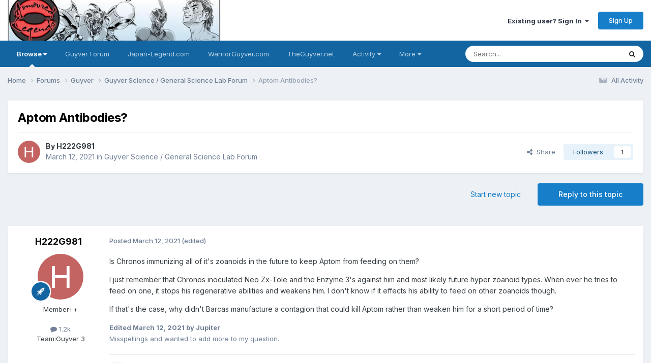

--- FILE ---
content_type: text/html;charset=UTF-8
request_url: https://www.japan-legend.com/forums/topic/20359-aptom-antibodies/
body_size: 18476
content:
<!DOCTYPE html>
<html lang="en-US" dir="ltr">
	<head>
		<meta charset="utf-8">
        
		<title>Aptom Antibodies? - Guyver Science / General Science Lab Forum  - Japan Legend / Guyver Forum</title>
		
		
		
		

	<meta name="viewport" content="width=device-width, initial-scale=1">


	
	


	<meta name="twitter:card" content="summary" />




	
		
			
				<meta property="og:title" content="Aptom Antibodies?">
			
		
	

	
		
			
				<meta property="og:type" content="website">
			
		
	

	
		
			
				<meta property="og:url" content="https://www.japan-legend.com/forums/topic/20359-aptom-antibodies/">
			
		
	

	
		
			
				<meta name="description" content="Is Chronos immunizing all of it&#039;s zoanoids in the future to keep Aptom from feeding on them? I just remember that Chronos inoculated Neo Zx-Tole and the Enzyme 3&#039;s against him and most likely future hyper zoanoid types. When ever he tries to feed on one, it stops his regenerative abilities and we...">
			
		
	

	
		
			
				<meta property="og:description" content="Is Chronos immunizing all of it&#039;s zoanoids in the future to keep Aptom from feeding on them? I just remember that Chronos inoculated Neo Zx-Tole and the Enzyme 3&#039;s against him and most likely future hyper zoanoid types. When ever he tries to feed on one, it stops his regenerative abilities and we...">
			
		
	

	
		
			
				<meta property="og:updated_time" content="2022-04-28T16:36:47Z">
			
		
	

	
		
			
				<meta property="og:site_name" content="Japan Legend / Guyver Forum">
			
		
	

	
		
			
				<meta property="og:locale" content="en_US">
			
		
	


	
		<link rel="canonical" href="https://www.japan-legend.com/forums/topic/20359-aptom-antibodies/" />
	

	
		<link as="style" rel="preload" href="https://www.japan-legend.com/applications/core/interface/ckeditor/ckeditor/skins/ips/editor.css?t=P1PF" />
	





<link rel="manifest" href="https://www.japan-legend.com/manifest.webmanifest/">
<meta name="msapplication-config" content="https://www.japan-legend.com/browserconfig.xml/">
<meta name="msapplication-starturl" content="/">
<meta name="application-name" content="Japan Legend / Guyver Forum">
<meta name="apple-mobile-web-app-title" content="Japan Legend / Guyver Forum">

	<meta name="theme-color" content="#ffffff">










<link rel="preload" href="//www.japan-legend.com/applications/core/interface/font/fontawesome-webfont.woff2?v=4.7.0" as="font" crossorigin="anonymous">
		


	<link rel="preconnect" href="https://fonts.googleapis.com">
	<link rel="preconnect" href="https://fonts.gstatic.com" crossorigin>
	
		<link href="https://fonts.googleapis.com/css2?family=Inter:wght@300;400;500;600;700&display=swap" rel="stylesheet">
	



	<link rel='stylesheet' href='https://www.japan-legend.com/uploads/css_built_9/341e4a57816af3ba440d891ca87450ff_framework.css?v=0ba27ecd8d1761505381' media='all'>

	<link rel='stylesheet' href='https://www.japan-legend.com/uploads/css_built_9/05e81b71abe4f22d6eb8d1a929494829_responsive.css?v=0ba27ecd8d1761505381' media='all'>

	<link rel='stylesheet' href='https://www.japan-legend.com/uploads/css_built_9/20446cf2d164adcc029377cb04d43d17_flags.css?v=0ba27ecd8d1761505381' media='all'>

	<link rel='stylesheet' href='https://www.japan-legend.com/uploads/css_built_9/90eb5adf50a8c640f633d47fd7eb1778_core.css?v=0ba27ecd8d1761505381' media='all'>

	<link rel='stylesheet' href='https://www.japan-legend.com/uploads/css_built_9/5a0da001ccc2200dc5625c3f3934497d_core_responsive.css?v=0ba27ecd8d1761505381' media='all'>

	<link rel='stylesheet' href='https://www.japan-legend.com/uploads/css_built_9/ec0c06d47f161faa24112e8cbf0665bc_chatbox.css?v=0ba27ecd8d1761505381' media='all'>

	<link rel='stylesheet' href='https://www.japan-legend.com/uploads/css_built_9/62e269ced0fdab7e30e026f1d30ae516_forums.css?v=0ba27ecd8d1761505381' media='all'>

	<link rel='stylesheet' href='https://www.japan-legend.com/uploads/css_built_9/76e62c573090645fb99a15a363d8620e_forums_responsive.css?v=0ba27ecd8d1761505381' media='all'>

	<link rel='stylesheet' href='https://www.japan-legend.com/uploads/css_built_9/ebdea0c6a7dab6d37900b9190d3ac77b_topics.css?v=0ba27ecd8d1761505381' media='all'>





<link rel='stylesheet' href='https://www.japan-legend.com/uploads/css_built_9/258adbb6e4f3e83cd3b355f84e3fa002_custom.css?v=0ba27ecd8d1761505381' media='all'>




		
		

	
	<link rel='shortcut icon' href='https://www.japan-legend.com/uploads/monthly_2017_07/favicon.ico.06a325ee64a2ed02802a871c75afb575.ico' type="image/x-icon">

	</head>
	<body class='ipsApp ipsApp_front ipsJS_none ipsClearfix' data-controller='core.front.core.app' data-message="" data-pageApp='forums' data-pageLocation='front' data-pageModule='forums' data-pageController='topic' data-pageID='20359'  >
		
        

        

		<a href='#ipsLayout_mainArea' class='ipsHide' title='Go to main content on this page' accesskey='m'>Jump to content</a>
		





		<div id='ipsLayout_header' class='ipsClearfix'>
			<header>
				<div class='ipsLayout_container'>
					


<a href='https://www.japan-legend.com/' id='elLogo' accesskey='1'><img src="https://www.japan-legend.com/uploads/monthly_2020_02/logo.jpg.aae98154360859dace57163b7fe663eb.jpg.efdd4b2e2558d8b568746f72e30397c7.jpg" alt='Japan Legend / Guyver Forum'></a>

					
						

	<ul id='elUserNav' class='ipsList_inline cSignedOut ipsResponsive_showDesktop'>
		
        
		
        
        
            
            <li id='elSignInLink'>
                <a href='https://www.japan-legend.com/login/' data-ipsMenu-closeOnClick="false" data-ipsMenu id='elUserSignIn'>
                    Existing user? Sign In &nbsp;<i class='fa fa-caret-down'></i>
                </a>
                
<div id='elUserSignIn_menu' class='ipsMenu ipsMenu_auto ipsHide'>
	<form accept-charset='utf-8' method='post' action='https://www.japan-legend.com/login/'>
		<input type="hidden" name="csrfKey" value="ba1b259312fb38f365670c233cb7b0fc">
		<input type="hidden" name="ref" value="aHR0cHM6Ly93d3cuamFwYW4tbGVnZW5kLmNvbS9mb3J1bXMvdG9waWMvMjAzNTktYXB0b20tYW50aWJvZGllcy8=">
		<div data-role="loginForm">
			
			
			
				<div class='ipsColumns ipsColumns_noSpacing'>
					<div class='ipsColumn ipsColumn_wide' id='elUserSignIn_internal'>
						
<div class="ipsPad ipsForm ipsForm_vertical">
	<h4 class="ipsType_sectionHead">Sign In</h4>
	<br><br>
	<ul class='ipsList_reset'>
		<li class="ipsFieldRow ipsFieldRow_noLabel ipsFieldRow_fullWidth">
			
			
				<input type="text" placeholder="Display Name or Email Address" name="auth" autocomplete="email">
			
		</li>
		<li class="ipsFieldRow ipsFieldRow_noLabel ipsFieldRow_fullWidth">
			<input type="password" placeholder="Password" name="password" autocomplete="current-password">
		</li>
		<li class="ipsFieldRow ipsFieldRow_checkbox ipsClearfix">
			<span class="ipsCustomInput">
				<input type="checkbox" name="remember_me" id="remember_me_checkbox" value="1" checked aria-checked="true">
				<span></span>
			</span>
			<div class="ipsFieldRow_content">
				<label class="ipsFieldRow_label" for="remember_me_checkbox">Remember me</label>
				<span class="ipsFieldRow_desc">Not recommended on shared computers</span>
			</div>
		</li>
		<li class="ipsFieldRow ipsFieldRow_fullWidth">
			<button type="submit" name="_processLogin" value="usernamepassword" class="ipsButton ipsButton_primary ipsButton_small" id="elSignIn_submit">Sign In</button>
			
				<p class="ipsType_right ipsType_small">
					
						<a href='https://www.japan-legend.com/lostpassword/' data-ipsDialog data-ipsDialog-title='Forgot your password?'>
					
					Forgot your password?</a>
				</p>
			
		</li>
	</ul>
</div>
					</div>
					<div class='ipsColumn ipsColumn_wide'>
						<div class='ipsPadding' id='elUserSignIn_external'>
							<div class='ipsAreaBackground_light ipsPadding:half'>
								
									<p class='ipsType_reset ipsType_small ipsType_center'><strong>Or sign in with one of these services</strong></p>
								
								
									<div class='ipsType_center ipsMargin_top:half'>
										

<button type="submit" name="_processLogin" value="4" class='ipsButton ipsButton_verySmall ipsButton_fullWidth ipsSocial ipsSocial_facebook' style="background-color: #3a579a">
	
		<span class='ipsSocial_icon'>
			
				<i class='fa fa-facebook-official'></i>
			
		</span>
		<span class='ipsSocial_text'>Sign in with Facebook</span>
	
</button>
									</div>
								
									<div class='ipsType_center ipsMargin_top:half'>
										

<button type="submit" name="_processLogin" value="5" class='ipsButton ipsButton_verySmall ipsButton_fullWidth ipsSocial ipsSocial_twitter' style="background-color: #000000">
	
		<span class='ipsSocial_icon'>
			
				<i class='fa fa-twitter'></i>
			
		</span>
		<span class='ipsSocial_text'>Sign in with X</span>
	
</button>
									</div>
								
							</div>
						</div>
					</div>
				</div>
			
		</div>
	</form>
</div>
            </li>
            
        
		
			<li>
				
					<a href='https://www.japan-legend.com/register/' data-ipsDialog data-ipsDialog-size='narrow' data-ipsDialog-title='Sign Up' id='elRegisterButton' class='ipsButton ipsButton_normal ipsButton_primary'>Sign Up</a>
				
			</li>
		
	</ul>

						
<ul class='ipsMobileHamburger ipsList_reset ipsResponsive_hideDesktop'>
	<li data-ipsDrawer data-ipsDrawer-drawerElem='#elMobileDrawer'>
		<a href='#'>
			
			
				
			
			
			
			<i class='fa fa-navicon'></i>
		</a>
	</li>
</ul>
					
				</div>
			</header>
			

	<nav data-controller='core.front.core.navBar' class='ipsNavBar_noSubBars ipsResponsive_showDesktop'>
		<div class='ipsNavBar_primary ipsLayout_container ipsNavBar_noSubBars'>
			<ul data-role="primaryNavBar" class='ipsClearfix'>
				


	
		
		
			
		
		<li class='ipsNavBar_active' data-active id='elNavSecondary_1' data-role="navBarItem" data-navApp="core" data-navExt="Menu">
			
			
				<a href="#" id="elNavigation_1" data-ipsMenu data-ipsMenu-appendTo='#elNavSecondary_1' data-ipsMenu-activeClass='ipsNavActive_menu' data-navItem-id="1" data-navDefault>
					Browse <i class="fa fa-caret-down"></i><span class='ipsNavBar_active__identifier'></span>
				</a>
				<ul id="elNavigation_1_menu" class="ipsMenu ipsMenu_auto ipsHide">
					

	
		
			<li class='ipsMenu_item' >
				<a href='https://www.japan-legend.com/forums/' >
					Forums
				</a>
			</li>
		
	

	

	
		
			<li class='ipsMenu_item' >
				<a href='https://www.japan-legend.com/staff/' >
					Staff
				</a>
			</li>
		
	

	
		
			<li class='ipsMenu_item' >
				<a href='https://www.japan-legend.com/online/' >
					Online Users
				</a>
			</li>
		
	

				</ul>
			
			
		</li>
	
	

	
		
		
		<li  id='elNavSecondary_17' data-role="navBarItem" data-navApp="core" data-navExt="CustomItem">
			
			
				<a href="https://www.japan-legend.com/forums/"  data-navItem-id="17" >
					Guyver Forum<span class='ipsNavBar_active__identifier'></span>
				</a>
			
			
		</li>
	
	

	
		
		
		<li  id='elNavSecondary_13' data-role="navBarItem" data-navApp="core" data-navExt="CustomItem">
			
			
				<a href="https://www.japan-legend.com"  data-navItem-id="13" >
					Japan-Legend.com<span class='ipsNavBar_active__identifier'></span>
				</a>
			
			
		</li>
	
	

	
		
		
		<li  id='elNavSecondary_15' data-role="navBarItem" data-navApp="core" data-navExt="CustomItem">
			
			
				<a href="https://www.warriorguyver.com"  data-navItem-id="15" >
					WarriorGuyver.com<span class='ipsNavBar_active__identifier'></span>
				</a>
			
			
		</li>
	
	

	
		
		
		<li  id='elNavSecondary_16' data-role="navBarItem" data-navApp="core" data-navExt="CustomItem">
			
			
				<a href="https://www.theguyver.net"  data-navItem-id="16" >
					TheGuyver.net<span class='ipsNavBar_active__identifier'></span>
				</a>
			
			
		</li>
	
	

	
		
		
		<li  id='elNavSecondary_2' data-role="navBarItem" data-navApp="core" data-navExt="Menu">
			
			
				<a href="#" id="elNavigation_2" data-ipsMenu data-ipsMenu-appendTo='#elNavSecondary_2' data-ipsMenu-activeClass='ipsNavActive_menu' data-navItem-id="2" >
					Activity <i class="fa fa-caret-down"></i><span class='ipsNavBar_active__identifier'></span>
				</a>
				<ul id="elNavigation_2_menu" class="ipsMenu ipsMenu_auto ipsHide">
					

	
		
			<li class='ipsMenu_item' >
				<a href='https://www.japan-legend.com/discover/' >
					All Activity
				</a>
			</li>
		
	

	
		
			<li class='ipsMenu_item' >
				<a href='' >
					My Activity Streams
				</a>
			</li>
		
	

	
		
			<li class='ipsMenu_item' data-streamid='5'>
				<a href='https://www.japan-legend.com/discover/unread/' >
					Unread Content
				</a>
			</li>
		
	

	
		
			<li class='ipsMenu_item' data-streamid='6'>
				<a href='https://www.japan-legend.com/discover/content-started/' >
					Content I Started
				</a>
			</li>
		
	

	
		
			<li class='ipsMenu_item' >
				<a href='https://www.japan-legend.com/search/' >
					Search
				</a>
			</li>
		
	

				</ul>
			
			
		</li>
	
	

	
		
		
		<li  id='elNavSecondary_18' data-role="navBarItem" data-navApp="core" data-navExt="Leaderboard">
			
			
				<a href="https://www.japan-legend.com/leaderboard/"  data-navItem-id="18" >
					Leaderboard<span class='ipsNavBar_active__identifier'></span>
				</a>
			
			
		</li>
	
	

	
		
		
		<li  id='elNavSecondary_19' data-role="navBarItem" data-navApp="bimchatbox" data-navExt="Chatbox">
			
			
				<a href="https://www.japan-legend.com/bimchatbox/"  data-navItem-id="19" >
					Chatbox<span class='ipsNavBar_active__identifier'></span>
				</a>
			
			
		</li>
	
	

	
	

	
	

				<li class='ipsHide' id='elNavigationMore' data-role='navMore'>
					<a href='#' data-ipsMenu data-ipsMenu-appendTo='#elNavigationMore' id='elNavigationMore_dropdown'>More</a>
					<ul class='ipsNavBar_secondary ipsHide' data-role='secondaryNavBar'>
						<li class='ipsHide' id='elNavigationMore_more' data-role='navMore'>
							<a href='#' data-ipsMenu data-ipsMenu-appendTo='#elNavigationMore_more' id='elNavigationMore_more_dropdown'>More <i class='fa fa-caret-down'></i></a>
							<ul class='ipsHide ipsMenu ipsMenu_auto' id='elNavigationMore_more_dropdown_menu' data-role='moreDropdown'></ul>
						</li>
					</ul>
				</li>
			</ul>
			

	<div id="elSearchWrapper">
		<div id='elSearch' data-controller="core.front.core.quickSearch">
			<form accept-charset='utf-8' action='//www.japan-legend.com/search/?do=quicksearch' method='post'>
                <input type='search' id='elSearchField' placeholder='Search...' name='q' autocomplete='off' aria-label='Search'>
                <details class='cSearchFilter'>
                    <summary class='cSearchFilter__text'></summary>
                    <ul class='cSearchFilter__menu'>
                        
                        <li><label><input type="radio" name="type" value="all" ><span class='cSearchFilter__menuText'>Everywhere</span></label></li>
                        
                            
                                <li><label><input type="radio" name="type" value='contextual_{&quot;type&quot;:&quot;forums_topic&quot;,&quot;nodes&quot;:286}' checked><span class='cSearchFilter__menuText'>This Forum</span></label></li>
                            
                                <li><label><input type="radio" name="type" value='contextual_{&quot;type&quot;:&quot;forums_topic&quot;,&quot;item&quot;:20359}' checked><span class='cSearchFilter__menuText'>This Topic</span></label></li>
                            
                        
                        
                            <li><label><input type="radio" name="type" value="core_statuses_status"><span class='cSearchFilter__menuText'>Status Updates</span></label></li>
                        
                            <li><label><input type="radio" name="type" value="forums_topic"><span class='cSearchFilter__menuText'>Topics</span></label></li>
                        
                            <li><label><input type="radio" name="type" value="cms_pages_pageitem"><span class='cSearchFilter__menuText'>Pages</span></label></li>
                        
                            <li><label><input type="radio" name="type" value="cms_records1"><span class='cSearchFilter__menuText'>Article</span></label></li>
                        
                            <li><label><input type="radio" name="type" value="core_members"><span class='cSearchFilter__menuText'>Members</span></label></li>
                        
                    </ul>
                </details>
				<button class='cSearchSubmit' type="submit" aria-label='Search'><i class="fa fa-search"></i></button>
			</form>
		</div>
	</div>

		</div>
	</nav>

			
<ul id='elMobileNav' class='ipsResponsive_hideDesktop' data-controller='core.front.core.mobileNav'>
	
		
			
			
				
				
			
				
				
			
				
					<li id='elMobileBreadcrumb'>
						<a href='https://www.japan-legend.com/forums/forum/286-guyver-science-general-science-lab-forum/'>
							<span>Guyver Science / General Science Lab Forum </span>
						</a>
					</li>
				
				
			
				
				
			
		
	
	
	
	<li >
		<a data-action="defaultStream" href='https://www.japan-legend.com/discover/'><i class="fa fa-newspaper-o" aria-hidden="true"></i></a>
	</li>

	

	
		<li class='ipsJS_show'>
			<a href='https://www.japan-legend.com/search/'><i class='fa fa-search'></i></a>
		</li>
	
</ul>
		</div>
		<main id='ipsLayout_body' class='ipsLayout_container'>
			<div id='ipsLayout_contentArea'>
				<div id='ipsLayout_contentWrapper'>
					
<nav class='ipsBreadcrumb ipsBreadcrumb_top ipsFaded_withHover'>
	

	<ul class='ipsList_inline ipsPos_right'>
		
		<li >
			<a data-action="defaultStream" class='ipsType_light '  href='https://www.japan-legend.com/discover/'><i class="fa fa-newspaper-o" aria-hidden="true"></i> <span>All Activity</span></a>
		</li>
		
	</ul>

	<ul data-role="breadcrumbList">
		<li>
			<a title="Home" href='https://www.japan-legend.com/'>
				<span>Home <i class='fa fa-angle-right'></i></span>
			</a>
		</li>
		
		
			<li>
				
					<a href='https://www.japan-legend.com/forums/'>
						<span>Forums <i class='fa fa-angle-right' aria-hidden="true"></i></span>
					</a>
				
			</li>
		
			<li>
				
					<a href='https://www.japan-legend.com/forums/forum/324-guyver/'>
						<span>Guyver <i class='fa fa-angle-right' aria-hidden="true"></i></span>
					</a>
				
			</li>
		
			<li>
				
					<a href='https://www.japan-legend.com/forums/forum/286-guyver-science-general-science-lab-forum/'>
						<span>Guyver Science / General Science Lab Forum  <i class='fa fa-angle-right' aria-hidden="true"></i></span>
					</a>
				
			</li>
		
			<li>
				
					Aptom Antibodies?
				
			</li>
		
	</ul>
</nav>
					
					<div id='ipsLayout_mainArea'>
						
						
						
						

	




						



<div class="ipsPageHeader ipsResponsive_pull ipsBox ipsPadding sm:ipsPadding:half ipsMargin_bottom">
		
	
	<div class="ipsFlex ipsFlex-ai:center ipsFlex-fw:wrap ipsGap:4">
		<div class="ipsFlex-flex:11">
			<h1 class="ipsType_pageTitle ipsContained_container">
				

				
				
					<span class="ipsType_break ipsContained">
						<span>Aptom Antibodies?</span>
					</span>
				
			</h1>
			
			
		</div>
		
	</div>
	<hr class="ipsHr">
	<div class="ipsPageHeader__meta ipsFlex ipsFlex-jc:between ipsFlex-ai:center ipsFlex-fw:wrap ipsGap:3">
		<div class="ipsFlex-flex:11">
			<div class="ipsPhotoPanel ipsPhotoPanel_mini ipsPhotoPanel_notPhone ipsClearfix">
				


	<a href="https://www.japan-legend.com/profile/1486-h222g981/" rel="nofollow" data-ipsHover data-ipsHover-width="370" data-ipsHover-target="https://www.japan-legend.com/profile/1486-h222g981/?do=hovercard" class="ipsUserPhoto ipsUserPhoto_mini" title="Go to H222G981's profile">
		<img src='data:image/svg+xml,%3Csvg%20xmlns%3D%22http%3A%2F%2Fwww.w3.org%2F2000%2Fsvg%22%20viewBox%3D%220%200%201024%201024%22%20style%3D%22background%3A%23c46462%22%3E%3Cg%3E%3Ctext%20text-anchor%3D%22middle%22%20dy%3D%22.35em%22%20x%3D%22512%22%20y%3D%22512%22%20fill%3D%22%23ffffff%22%20font-size%3D%22700%22%20font-family%3D%22-apple-system%2C%20BlinkMacSystemFont%2C%20Roboto%2C%20Helvetica%2C%20Arial%2C%20sans-serif%22%3EH%3C%2Ftext%3E%3C%2Fg%3E%3C%2Fsvg%3E' alt='H222G981' loading="lazy">
	</a>

				<div>
					<p class="ipsType_reset ipsType_blendLinks">
						<span class="ipsType_normal">
						
							<strong>By 


<a href='https://www.japan-legend.com/profile/1486-h222g981/' rel="nofollow" data-ipsHover data-ipsHover-width='370' data-ipsHover-target='https://www.japan-legend.com/profile/1486-h222g981/?do=hovercard&amp;referrer=https%253A%252F%252Fwww.japan-legend.com%252Fforums%252Ftopic%252F20359-aptom-antibodies%252F' title="Go to H222G981's profile" class="ipsType_break">H222G981</a></strong><br>
							<span class="ipsType_light"><time datetime='2021-03-12T22:41:09Z' title='03/12/2021 10:41  PM' data-short='4 yr'>March 12, 2021</time> in <a href="https://www.japan-legend.com/forums/forum/286-guyver-science-general-science-lab-forum/">Guyver Science / General Science Lab Forum </a></span>
						
						</span>
					</p>
				</div>
			</div>
		</div>
		
			<div class="ipsFlex-flex:01 ipsResponsive_hidePhone">
				<div class="ipsShareLinks">
					
						


    <a href='#elShareItem_1544706355_menu' id='elShareItem_1544706355' data-ipsMenu class='ipsShareButton ipsButton ipsButton_verySmall ipsButton_link ipsButton_link--light'>
        <span><i class='fa fa-share-alt'></i></span> &nbsp;Share
    </a>

    <div class='ipsPadding ipsMenu ipsMenu_normal ipsHide' id='elShareItem_1544706355_menu' data-controller="core.front.core.sharelink">
        
        
        <span data-ipsCopy data-ipsCopy-flashmessage>
            <a href="https://www.japan-legend.com/forums/topic/20359-aptom-antibodies/" class="ipsButton ipsButton_light ipsButton_small ipsButton_fullWidth" data-role="copyButton" data-clipboard-text="https://www.japan-legend.com/forums/topic/20359-aptom-antibodies/" data-ipstooltip title='Copy Link to Clipboard'><i class="fa fa-clone"></i> https://www.japan-legend.com/forums/topic/20359-aptom-antibodies/</a>
        </span>
        <ul class='ipsShareLinks ipsMargin_top:half'>
            
                <li>
<a href="https://x.com/share?url=https%3A%2F%2Fwww.japan-legend.com%2Fforums%2Ftopic%2F20359-aptom-antibodies%2F" class="cShareLink cShareLink_x" target="_blank" data-role="shareLink" title='Share on X' data-ipsTooltip rel='nofollow noopener'>
    <i class="fa fa-x"></i>
</a></li>
            
                <li>
<a href="https://www.facebook.com/sharer/sharer.php?u=https%3A%2F%2Fwww.japan-legend.com%2Fforums%2Ftopic%2F20359-aptom-antibodies%2F" class="cShareLink cShareLink_facebook" target="_blank" data-role="shareLink" title='Share on Facebook' data-ipsTooltip rel='noopener nofollow'>
	<i class="fa fa-facebook"></i>
</a></li>
            
                <li>
<a href="https://www.reddit.com/submit?url=https%3A%2F%2Fwww.japan-legend.com%2Fforums%2Ftopic%2F20359-aptom-antibodies%2F&amp;title=Aptom+Antibodies%3F" rel="nofollow noopener" class="cShareLink cShareLink_reddit" target="_blank" title='Share on Reddit' data-ipsTooltip>
	<i class="fa fa-reddit"></i>
</a></li>
            
                <li>
<a href="mailto:?subject=Aptom%20Antibodies%3F&body=https%3A%2F%2Fwww.japan-legend.com%2Fforums%2Ftopic%2F20359-aptom-antibodies%2F" rel='nofollow' class='cShareLink cShareLink_email' title='Share via email' data-ipsTooltip>
	<i class="fa fa-envelope"></i>
</a></li>
            
                <li>
<a href="https://pinterest.com/pin/create/button/?url=https://www.japan-legend.com/forums/topic/20359-aptom-antibodies/&amp;media=" class="cShareLink cShareLink_pinterest" rel="nofollow noopener" target="_blank" data-role="shareLink" title='Share on Pinterest' data-ipsTooltip>
	<i class="fa fa-pinterest"></i>
</a></li>
            
        </ul>
        
            <hr class='ipsHr'>
            <button class='ipsHide ipsButton ipsButton_verySmall ipsButton_light ipsButton_fullWidth ipsMargin_top:half' data-controller='core.front.core.webshare' data-role='webShare' data-webShareTitle='Aptom Antibodies?' data-webShareText='Aptom Antibodies?' data-webShareUrl='https://www.japan-legend.com/forums/topic/20359-aptom-antibodies/'>More sharing options...</button>
        
    </div>

					
					
                    

					



					

<div data-followApp='forums' data-followArea='topic' data-followID='20359' data-controller='core.front.core.followButton'>
	

	<a href='https://www.japan-legend.com/login/' rel="nofollow" class="ipsFollow ipsPos_middle ipsButton ipsButton_light ipsButton_verySmall " data-role="followButton" data-ipsTooltip title='Sign in to follow this'>
		<span>Followers</span>
		<span class='ipsCommentCount'>1</span>
	</a>

</div>
				</div>
			</div>
					
	</div>
	
	
</div>








<div class="ipsClearfix">
	<ul class="ipsToolList ipsToolList_horizontal ipsClearfix ipsSpacer_both ">
		
			<li class="ipsToolList_primaryAction">
				<span data-controller="forums.front.topic.reply">
					
						<a href="#replyForm" rel="nofollow" class="ipsButton ipsButton_important ipsButton_medium ipsButton_fullWidth" data-action="replyToTopic">Reply to this topic</a>
					
				</span>
			</li>
		
		
			<li class="ipsResponsive_hidePhone">
				
					<a href="https://www.japan-legend.com/forums/forum/286-guyver-science-general-science-lab-forum/?do=add" rel="nofollow" class="ipsButton ipsButton_link ipsButton_medium ipsButton_fullWidth" title="Start a new topic in this forum">Start new topic</a>
				
			</li>
		
		
	</ul>
</div>

<div id="comments" data-controller="core.front.core.commentFeed,forums.front.topic.view, core.front.core.ignoredComments" data-autopoll data-baseurl="https://www.japan-legend.com/forums/topic/20359-aptom-antibodies/" data-lastpage data-feedid="topic-20359" class="cTopic ipsClear ipsSpacer_top">
	
			
	

	

<div data-controller='core.front.core.recommendedComments' data-url='https://www.japan-legend.com/forums/topic/20359-aptom-antibodies/?recommended=comments' class='ipsRecommendedComments ipsHide'>
	<div data-role="recommendedComments">
		<h2 class='ipsType_sectionHead ipsType_large ipsType_bold ipsMargin_bottom'>Recommended Posts</h2>
		
	</div>
</div>
	
	<div id="elPostFeed" data-role="commentFeed" data-controller="core.front.core.moderation" >
		<form action="https://www.japan-legend.com/forums/topic/20359-aptom-antibodies/?csrfKey=ba1b259312fb38f365670c233cb7b0fc&amp;do=multimodComment" method="post" data-ipspageaction data-role="moderationTools">
			
			
				

					

					
					



<a id='findComment-159210'></a>
<a id='comment-159210'></a>
<article  id='elComment_159210' class='cPost ipsBox ipsResponsive_pull  ipsComment  ipsComment_parent ipsClearfix ipsClear ipsColumns ipsColumns_noSpacing ipsColumns_collapsePhone    '>
	

	

	<div class='cAuthorPane_mobile ipsResponsive_showPhone'>
		<div class='cAuthorPane_photo'>
			<div class='cAuthorPane_photoWrap'>
				


	<a href="https://www.japan-legend.com/profile/1486-h222g981/" rel="nofollow" data-ipsHover data-ipsHover-width="370" data-ipsHover-target="https://www.japan-legend.com/profile/1486-h222g981/?do=hovercard" class="ipsUserPhoto ipsUserPhoto_large" title="Go to H222G981's profile">
		<img src='data:image/svg+xml,%3Csvg%20xmlns%3D%22http%3A%2F%2Fwww.w3.org%2F2000%2Fsvg%22%20viewBox%3D%220%200%201024%201024%22%20style%3D%22background%3A%23c46462%22%3E%3Cg%3E%3Ctext%20text-anchor%3D%22middle%22%20dy%3D%22.35em%22%20x%3D%22512%22%20y%3D%22512%22%20fill%3D%22%23ffffff%22%20font-size%3D%22700%22%20font-family%3D%22-apple-system%2C%20BlinkMacSystemFont%2C%20Roboto%2C%20Helvetica%2C%20Arial%2C%20sans-serif%22%3EH%3C%2Ftext%3E%3C%2Fg%3E%3C%2Fsvg%3E' alt='H222G981' loading="lazy">
	</a>

				
				
					<a href="https://www.japan-legend.com/profile/1486-h222g981/badges/" rel="nofollow">
						
<img src='https://www.japan-legend.com/uploads/set_resources_9/84c1e40ea0e759e3f1505eb1788ddf3c_default_rank.png' loading="lazy" alt="Proto-Zoalord" class="cAuthorPane_badge cAuthorPane_badge--rank ipsOutline ipsOutline:2px" data-ipsTooltip title="Rank: Proto-Zoalord (18/20)">
					</a>
				
			</div>
		</div>
		<div class='cAuthorPane_content'>
			<h3 class='ipsType_sectionHead cAuthorPane_author ipsType_break ipsType_blendLinks ipsFlex ipsFlex-ai:center'>
				


<a href='https://www.japan-legend.com/profile/1486-h222g981/' rel="nofollow" data-ipsHover data-ipsHover-width='370' data-ipsHover-target='https://www.japan-legend.com/profile/1486-h222g981/?do=hovercard&amp;referrer=https%253A%252F%252Fwww.japan-legend.com%252Fforums%252Ftopic%252F20359-aptom-antibodies%252F' title="Go to H222G981's profile" class="ipsType_break">H222G981</a>
			</h3>
			<div class='ipsType_light ipsType_reset'>
			    <a href='https://www.japan-legend.com/forums/topic/20359-aptom-antibodies/#findComment-159210' rel="nofollow" class='ipsType_blendLinks'>Posted <time datetime='2021-03-12T22:41:09Z' title='03/12/2021 10:41  PM' data-short='4 yr'>March 12, 2021</time></a>
				
			</div>
		</div>
	</div>
	<aside class='ipsComment_author cAuthorPane ipsColumn ipsColumn_medium ipsResponsive_hidePhone'>
		<h3 class='ipsType_sectionHead cAuthorPane_author ipsType_blendLinks ipsType_break'><strong>


<a href='https://www.japan-legend.com/profile/1486-h222g981/' rel="nofollow" data-ipsHover data-ipsHover-width='370' data-ipsHover-target='https://www.japan-legend.com/profile/1486-h222g981/?do=hovercard&amp;referrer=https%253A%252F%252Fwww.japan-legend.com%252Fforums%252Ftopic%252F20359-aptom-antibodies%252F' title="Go to H222G981's profile" class="ipsType_break">H222G981</a></strong>
			
		</h3>
		<ul class='cAuthorPane_info ipsList_reset'>
			<li data-role='photo' class='cAuthorPane_photo'>
				<div class='cAuthorPane_photoWrap'>
					


	<a href="https://www.japan-legend.com/profile/1486-h222g981/" rel="nofollow" data-ipsHover data-ipsHover-width="370" data-ipsHover-target="https://www.japan-legend.com/profile/1486-h222g981/?do=hovercard" class="ipsUserPhoto ipsUserPhoto_large" title="Go to H222G981's profile">
		<img src='data:image/svg+xml,%3Csvg%20xmlns%3D%22http%3A%2F%2Fwww.w3.org%2F2000%2Fsvg%22%20viewBox%3D%220%200%201024%201024%22%20style%3D%22background%3A%23c46462%22%3E%3Cg%3E%3Ctext%20text-anchor%3D%22middle%22%20dy%3D%22.35em%22%20x%3D%22512%22%20y%3D%22512%22%20fill%3D%22%23ffffff%22%20font-size%3D%22700%22%20font-family%3D%22-apple-system%2C%20BlinkMacSystemFont%2C%20Roboto%2C%20Helvetica%2C%20Arial%2C%20sans-serif%22%3EH%3C%2Ftext%3E%3C%2Fg%3E%3C%2Fsvg%3E' alt='H222G981' loading="lazy">
	</a>

					
					
						
<img src='https://www.japan-legend.com/uploads/set_resources_9/84c1e40ea0e759e3f1505eb1788ddf3c_default_rank.png' loading="lazy" alt="Proto-Zoalord" class="cAuthorPane_badge cAuthorPane_badge--rank ipsOutline ipsOutline:2px" data-ipsTooltip title="Rank: Proto-Zoalord (18/20)">
					
				</div>
			</li>
			
				<li data-role='group'>Member++</li>
				
			
			
				<li data-role='stats' class='ipsMargin_top'>
					<ul class="ipsList_reset ipsType_light ipsFlex ipsFlex-ai:center ipsFlex-jc:center ipsGap_row:2 cAuthorPane_stats">
						<li>
							
								<a href="https://www.japan-legend.com/profile/1486-h222g981/content/" rel="nofollow" title="1,167 posts" data-ipsTooltip class="ipsType_blendLinks">
							
								<i class="fa fa-comment"></i> 1.2k
							
								</a>
							
						</li>
						
					</ul>
				</li>
			
			
				

	
	<li data-role='custom-field' class='ipsResponsive_hidePhone ipsType_break'>
		
<span class="ft">Team:</span><span class="fc">Guyver 3</span>
	</li>
	

			
		</ul>
	</aside>
	<div class='ipsColumn ipsColumn_fluid ipsMargin:none'>
		

<div id='comment-159210_wrap' data-controller='core.front.core.comment' data-commentApp='forums' data-commentType='forums' data-commentID="159210" data-quoteData='{&quot;userid&quot;:1486,&quot;username&quot;:&quot;H222G981&quot;,&quot;timestamp&quot;:1615588869,&quot;contentapp&quot;:&quot;forums&quot;,&quot;contenttype&quot;:&quot;forums&quot;,&quot;contentid&quot;:20359,&quot;contentclass&quot;:&quot;forums_Topic&quot;,&quot;contentcommentid&quot;:159210}' class='ipsComment_content ipsType_medium'>

	<div class='ipsComment_meta ipsType_light ipsFlex ipsFlex-ai:center ipsFlex-jc:between ipsFlex-fd:row-reverse'>
		<div class='ipsType_light ipsType_reset ipsType_blendLinks ipsComment_toolWrap'>
			<div class='ipsResponsive_hidePhone ipsComment_badges'>
				<ul class='ipsList_reset ipsFlex ipsFlex-jc:end ipsFlex-fw:wrap ipsGap:2 ipsGap_row:1'>
					
					
					
					
					
				</ul>
			</div>
			<ul class='ipsList_reset ipsComment_tools'>
				<li>
					<a href='#elControls_159210_menu' class='ipsComment_ellipsis' id='elControls_159210' title='More options...' data-ipsMenu data-ipsMenu-appendTo='#comment-159210_wrap'><i class='fa fa-ellipsis-h'></i></a>
					<ul id='elControls_159210_menu' class='ipsMenu ipsMenu_narrow ipsHide'>
						
						
                        
						
						
						
							
								
							
							
							
							
							
							
						
					</ul>
				</li>
				
			</ul>
		</div>

		<div class='ipsType_reset ipsResponsive_hidePhone'>
		   
		   Posted <time datetime='2021-03-12T22:41:09Z' title='03/12/2021 10:41  PM' data-short='4 yr'>March 12, 2021</time>
		   
			
			<span class='ipsResponsive_hidePhone'>
				
					(edited)
				
				
			</span>
		</div>
	</div>

	

    

	<div class='cPost_contentWrap'>
		
		<div data-role='commentContent' class='ipsType_normal ipsType_richText ipsPadding_bottom ipsContained' data-controller='core.front.core.lightboxedImages'>
			<p>
	Is Chronos immunizing all of it's zoanoids in the future to keep Aptom from feeding on them? 
</p>

<p>
	I just remember that Chronos inoculated Neo Zx-Tole and the Enzyme 3's against him and most likely future hyper zoanoid types. When ever he tries to feed on one, it stops his regenerative abilities and weakens him. I don't know if it effects his ability to feed on other zoanoids though. 
</p>

<p>
	If that's the case, why didn't Barcas manufacture a contagion that could kill Aptom rather than weaken him for a short period of time?
</p>

			
				

<span class='ipsType_reset ipsType_medium ipsType_light' data-excludequote>
	<strong>Edited <time datetime='2021-03-12T22:47:03Z' title='03/12/2021 10:47  PM' data-short='4 yr'>March 12, 2021</time> by Jupiter</strong>
	
		<br>Misspellings and wanted to add more to my question.
	
	
</span>
			
		</div>

		
			<div class='ipsItemControls'>
				
					
						

	<div data-controller='core.front.core.reaction' class='ipsItemControls_right ipsClearfix '>	
		<div class='ipsReact ipsPos_right'>
			
				
				<div class='ipsReact_blurb ipsHide' data-role='reactionBlurb'>
					
				</div>
			
			
			
		</div>
	</div>

					
				
				<ul class='ipsComment_controls ipsClearfix ipsItemControls_left' data-role="commentControls">
					
						
						
							<li data-ipsQuote-editor='topic_comment' data-ipsQuote-target='#comment-159210' class='ipsJS_show'>
								<button class='ipsButton ipsButton_light ipsButton_verySmall ipsButton_narrow cMultiQuote ipsHide' data-action='multiQuoteComment' data-ipsTooltip data-ipsQuote-multiQuote data-mqId='mq159210' title='MultiQuote'><i class='fa fa-plus'></i></button>
							</li>
							<li data-ipsQuote-editor='topic_comment' data-ipsQuote-target='#comment-159210' class='ipsJS_show'>
								<a href='#' data-action='quoteComment' data-ipsQuote-singleQuote>Quote</a>
							</li>
						
						
						
												
					
					<li class='ipsHide' data-role='commentLoading'>
						<span class='ipsLoading ipsLoading_tiny ipsLoading_noAnim'></span>
					</li>
				</ul>
			</div>
		

		
	</div>

	
    
</div>
	</div>
</article>
					
						<ul class="ipsTopicMeta">
							
								
									<li class="ipsTopicMeta__item ipsTopicMeta__item--moderation">
										<span class="ipsTopicMeta__time ipsType_light"><time datetime='2021-03-12T22:43:50Z' title='03/12/2021 10:43  PM' data-short='4 yr'>4 yr</time></span>
										<span class="ipsTopicMeta__action">


<a href='https://www.japan-legend.com/profile/1486-h222g981/' rel="nofollow" data-ipsHover data-ipsHover-width='370' data-ipsHover-target='https://www.japan-legend.com/profile/1486-h222g981/?do=hovercard&amp;referrer=https%253A%252F%252Fwww.japan-legend.com%252Fforums%252Ftopic%252F20359-aptom-antibodies%252F' title="Go to H222G981's profile" class="ipsType_break">H222G981</a> changed the title to <em>Aptom Antibodies?</em></span>
									</li>
								
							
							
						</ul>
					
					
					
				

					

					
					



<a id='findComment-159212'></a>
<a id='comment-159212'></a>
<article  id='elComment_159212' class='cPost ipsBox ipsResponsive_pull  ipsComment  ipsComment_parent ipsClearfix ipsClear ipsColumns ipsColumns_noSpacing ipsColumns_collapsePhone    '>
	

	

	<div class='cAuthorPane_mobile ipsResponsive_showPhone'>
		<div class='cAuthorPane_photo'>
			<div class='cAuthorPane_photoWrap'>
				


	<a href="https://www.japan-legend.com/profile/2341-shin-mefilas/" rel="nofollow" data-ipsHover data-ipsHover-width="370" data-ipsHover-target="https://www.japan-legend.com/profile/2341-shin-mefilas/?do=hovercard" class="ipsUserPhoto ipsUserPhoto_large" title="Go to Shin Mefilas's profile">
		<img src='https://www.japan-legend.com/uploads/monthly_2024_02/ShinMefilas.thumb.jpg.0e3b2fe16b5412eac7409ffd658dcd88.jpg' alt='Shin Mefilas' loading="lazy">
	</a>

				
				
					<a href="https://www.japan-legend.com/profile/2341-shin-mefilas/badges/" rel="nofollow">
						
<img src='https://www.japan-legend.com/uploads/set_resources_9/84c1e40ea0e759e3f1505eb1788ddf3c_default_rank.png' loading="lazy" alt="Proto-Zoalord" class="cAuthorPane_badge cAuthorPane_badge--rank ipsOutline ipsOutline:2px" data-ipsTooltip title="Rank: Proto-Zoalord (18/20)">
					</a>
				
			</div>
		</div>
		<div class='cAuthorPane_content'>
			<h3 class='ipsType_sectionHead cAuthorPane_author ipsType_break ipsType_blendLinks ipsFlex ipsFlex-ai:center'>
				


<a href='https://www.japan-legend.com/profile/2341-shin-mefilas/' rel="nofollow" data-ipsHover data-ipsHover-width='370' data-ipsHover-target='https://www.japan-legend.com/profile/2341-shin-mefilas/?do=hovercard&amp;referrer=https%253A%252F%252Fwww.japan-legend.com%252Fforums%252Ftopic%252F20359-aptom-antibodies%252F' title="Go to Shin Mefilas's profile" class="ipsType_break">Shin Mefilas</a>
			</h3>
			<div class='ipsType_light ipsType_reset'>
			    <a href='https://www.japan-legend.com/forums/topic/20359-aptom-antibodies/#findComment-159212' rel="nofollow" class='ipsType_blendLinks'>Posted <time datetime='2021-03-12T23:03:38Z' title='03/12/2021 11:03  PM' data-short='4 yr'>March 12, 2021</time></a>
				
			</div>
		</div>
	</div>
	<aside class='ipsComment_author cAuthorPane ipsColumn ipsColumn_medium ipsResponsive_hidePhone'>
		<h3 class='ipsType_sectionHead cAuthorPane_author ipsType_blendLinks ipsType_break'><strong>


<a href='https://www.japan-legend.com/profile/2341-shin-mefilas/' rel="nofollow" data-ipsHover data-ipsHover-width='370' data-ipsHover-target='https://www.japan-legend.com/profile/2341-shin-mefilas/?do=hovercard&amp;referrer=https%253A%252F%252Fwww.japan-legend.com%252Fforums%252Ftopic%252F20359-aptom-antibodies%252F' title="Go to Shin Mefilas's profile" class="ipsType_break">Shin Mefilas</a></strong>
			
		</h3>
		<ul class='cAuthorPane_info ipsList_reset'>
			<li data-role='photo' class='cAuthorPane_photo'>
				<div class='cAuthorPane_photoWrap'>
					


	<a href="https://www.japan-legend.com/profile/2341-shin-mefilas/" rel="nofollow" data-ipsHover data-ipsHover-width="370" data-ipsHover-target="https://www.japan-legend.com/profile/2341-shin-mefilas/?do=hovercard" class="ipsUserPhoto ipsUserPhoto_large" title="Go to Shin Mefilas's profile">
		<img src='https://www.japan-legend.com/uploads/monthly_2024_02/ShinMefilas.thumb.jpg.0e3b2fe16b5412eac7409ffd658dcd88.jpg' alt='Shin Mefilas' loading="lazy">
	</a>

					
					
						
<img src='https://www.japan-legend.com/uploads/set_resources_9/84c1e40ea0e759e3f1505eb1788ddf3c_default_rank.png' loading="lazy" alt="Proto-Zoalord" class="cAuthorPane_badge cAuthorPane_badge--rank ipsOutline ipsOutline:2px" data-ipsTooltip title="Rank: Proto-Zoalord (18/20)">
					
				</div>
			</li>
			
				<li data-role='group'>Member++</li>
				
			
			
				<li data-role='stats' class='ipsMargin_top'>
					<ul class="ipsList_reset ipsType_light ipsFlex ipsFlex-ai:center ipsFlex-jc:center ipsGap_row:2 cAuthorPane_stats">
						<li>
							
								<a href="https://www.japan-legend.com/profile/2341-shin-mefilas/content/" rel="nofollow" title="1,012 posts" data-ipsTooltip class="ipsType_blendLinks">
							
								<i class="fa fa-comment"></i> 1k
							
								</a>
							
						</li>
						
					</ul>
				</li>
			
			
				

	
	<li data-role='custom-field' class='ipsResponsive_hidePhone ipsType_break'>
		
<span class='ft'>Location:</span><span class='fc'>England</span>
	</li>
	
	<li data-role='custom-field' class='ipsResponsive_hidePhone ipsType_break'>
		
<span class="ft">Team:</span><span class="fc">Apollyon</span>
	</li>
	

			
		</ul>
	</aside>
	<div class='ipsColumn ipsColumn_fluid ipsMargin:none'>
		

<div id='comment-159212_wrap' data-controller='core.front.core.comment' data-commentApp='forums' data-commentType='forums' data-commentID="159212" data-quoteData='{&quot;userid&quot;:2341,&quot;username&quot;:&quot;Shin Mefilas&quot;,&quot;timestamp&quot;:1615590218,&quot;contentapp&quot;:&quot;forums&quot;,&quot;contenttype&quot;:&quot;forums&quot;,&quot;contentid&quot;:20359,&quot;contentclass&quot;:&quot;forums_Topic&quot;,&quot;contentcommentid&quot;:159212}' class='ipsComment_content ipsType_medium'>

	<div class='ipsComment_meta ipsType_light ipsFlex ipsFlex-ai:center ipsFlex-jc:between ipsFlex-fd:row-reverse'>
		<div class='ipsType_light ipsType_reset ipsType_blendLinks ipsComment_toolWrap'>
			<div class='ipsResponsive_hidePhone ipsComment_badges'>
				<ul class='ipsList_reset ipsFlex ipsFlex-jc:end ipsFlex-fw:wrap ipsGap:2 ipsGap_row:1'>
					
					
					
					
					
				</ul>
			</div>
			<ul class='ipsList_reset ipsComment_tools'>
				<li>
					<a href='#elControls_159212_menu' class='ipsComment_ellipsis' id='elControls_159212' title='More options...' data-ipsMenu data-ipsMenu-appendTo='#comment-159212_wrap'><i class='fa fa-ellipsis-h'></i></a>
					<ul id='elControls_159212_menu' class='ipsMenu ipsMenu_narrow ipsHide'>
						
						
                        
						
						
						
							
								
							
							
							
							
							
							
						
					</ul>
				</li>
				
			</ul>
		</div>

		<div class='ipsType_reset ipsResponsive_hidePhone'>
		   
		   Posted <time datetime='2021-03-12T23:03:38Z' title='03/12/2021 11:03  PM' data-short='4 yr'>March 12, 2021</time>
		   
			
			<span class='ipsResponsive_hidePhone'>
				
					(edited)
				
				
			</span>
		</div>
	</div>

	

    

	<div class='cPost_contentWrap'>
		
		<div data-role='commentContent' class='ipsType_normal ipsType_richText ipsPadding_bottom ipsContained' data-controller='core.front.core.lightboxedImages'>
			<p>
	We don't know much about these anti-aptom cells or the virus the interferes with his regeneration. Based on Aptom's talk dialog he finds it amazing that Zx-tole could have such abilities on top of all the powers he gained. That suggests to me that they are highly advanced feet's of genetic engineering, and there is a limit to how much modification a zoanoid can have befor it will become a lost number or just degenerate from it's biology being overtaxted.  
</p>

<p>
	Both those modifications are too advanced for normal zoanoids at this time in guyver, and look at it in an rpg way, it takes up the limited ability slots of hyper zoanoids. I'm shore Barcas would have been working on them so he could universally upgrade the zoanoids at some point but such things take time.
</p>

			
				

<span class='ipsType_reset ipsType_medium ipsType_light' data-excludequote>
	<strong>Edited <time datetime='2021-03-12T23:04:02Z' title='03/12/2021 11:04  PM' data-short='4 yr'>March 12, 2021</time> by Godzilla Ultima</strong>
	
	
</span>
			
		</div>

		
			<div class='ipsItemControls'>
				
					
						

	<div data-controller='core.front.core.reaction' class='ipsItemControls_right ipsClearfix '>	
		<div class='ipsReact ipsPos_right'>
			
				
				<div class='ipsReact_blurb ipsHide' data-role='reactionBlurb'>
					
				</div>
			
			
			
		</div>
	</div>

					
				
				<ul class='ipsComment_controls ipsClearfix ipsItemControls_left' data-role="commentControls">
					
						
						
							<li data-ipsQuote-editor='topic_comment' data-ipsQuote-target='#comment-159212' class='ipsJS_show'>
								<button class='ipsButton ipsButton_light ipsButton_verySmall ipsButton_narrow cMultiQuote ipsHide' data-action='multiQuoteComment' data-ipsTooltip data-ipsQuote-multiQuote data-mqId='mq159212' title='MultiQuote'><i class='fa fa-plus'></i></button>
							</li>
							<li data-ipsQuote-editor='topic_comment' data-ipsQuote-target='#comment-159212' class='ipsJS_show'>
								<a href='#' data-action='quoteComment' data-ipsQuote-singleQuote>Quote</a>
							</li>
						
						
						
												
					
					<li class='ipsHide' data-role='commentLoading'>
						<span class='ipsLoading ipsLoading_tiny ipsLoading_noAnim'></span>
					</li>
				</ul>
			</div>
		

		
			

		
	</div>

	
    
</div>
	</div>
</article>
					
					
					
				

					

					
					



<a id='findComment-159216'></a>
<a id='comment-159216'></a>
<article  id='elComment_159216' class='cPost ipsBox ipsResponsive_pull  ipsComment  ipsComment_parent ipsClearfix ipsClear ipsColumns ipsColumns_noSpacing ipsColumns_collapsePhone    '>
	

	

	<div class='cAuthorPane_mobile ipsResponsive_showPhone'>
		<div class='cAuthorPane_photo'>
			<div class='cAuthorPane_photoWrap'>
				


	<a href="https://www.japan-legend.com/profile/99-durendal/" rel="nofollow" data-ipsHover data-ipsHover-width="370" data-ipsHover-target="https://www.japan-legend.com/profile/99-durendal/?do=hovercard" class="ipsUserPhoto ipsUserPhoto_large" title="Go to durendal's profile">
		<img src='data:image/svg+xml,%3Csvg%20xmlns%3D%22http%3A%2F%2Fwww.w3.org%2F2000%2Fsvg%22%20viewBox%3D%220%200%201024%201024%22%20style%3D%22background%3A%236277c4%22%3E%3Cg%3E%3Ctext%20text-anchor%3D%22middle%22%20dy%3D%22.35em%22%20x%3D%22512%22%20y%3D%22512%22%20fill%3D%22%23ffffff%22%20font-size%3D%22700%22%20font-family%3D%22-apple-system%2C%20BlinkMacSystemFont%2C%20Roboto%2C%20Helvetica%2C%20Arial%2C%20sans-serif%22%3ED%3C%2Ftext%3E%3C%2Fg%3E%3C%2Fsvg%3E' alt='durendal' loading="lazy">
	</a>

				
				
					<a href="https://www.japan-legend.com/profile/99-durendal/badges/" rel="nofollow">
						
<img src='https://www.japan-legend.com/uploads/set_resources_9/84c1e40ea0e759e3f1505eb1788ddf3c_default_rank.png' loading="lazy" alt="Master Zoalord" class="cAuthorPane_badge cAuthorPane_badge--rank ipsOutline ipsOutline:2px" data-ipsTooltip title="Rank: Master Zoalord (20/20)">
					</a>
				
			</div>
		</div>
		<div class='cAuthorPane_content'>
			<h3 class='ipsType_sectionHead cAuthorPane_author ipsType_break ipsType_blendLinks ipsFlex ipsFlex-ai:center'>
				


<a href='https://www.japan-legend.com/profile/99-durendal/' rel="nofollow" data-ipsHover data-ipsHover-width='370' data-ipsHover-target='https://www.japan-legend.com/profile/99-durendal/?do=hovercard&amp;referrer=https%253A%252F%252Fwww.japan-legend.com%252Fforums%252Ftopic%252F20359-aptom-antibodies%252F' title="Go to durendal's profile" class="ipsType_break">durendal</a>
			</h3>
			<div class='ipsType_light ipsType_reset'>
			    <a href='https://www.japan-legend.com/forums/topic/20359-aptom-antibodies/#findComment-159216' rel="nofollow" class='ipsType_blendLinks'>Posted <time datetime='2021-03-13T00:38:00Z' title='03/13/2021 12:38  AM' data-short='4 yr'>March 13, 2021</time></a>
				
			</div>
		</div>
	</div>
	<aside class='ipsComment_author cAuthorPane ipsColumn ipsColumn_medium ipsResponsive_hidePhone'>
		<h3 class='ipsType_sectionHead cAuthorPane_author ipsType_blendLinks ipsType_break'><strong>


<a href='https://www.japan-legend.com/profile/99-durendal/' rel="nofollow" data-ipsHover data-ipsHover-width='370' data-ipsHover-target='https://www.japan-legend.com/profile/99-durendal/?do=hovercard&amp;referrer=https%253A%252F%252Fwww.japan-legend.com%252Fforums%252Ftopic%252F20359-aptom-antibodies%252F' title="Go to durendal's profile" class="ipsType_break">durendal</a></strong>
			
		</h3>
		<ul class='cAuthorPane_info ipsList_reset'>
			<li data-role='photo' class='cAuthorPane_photo'>
				<div class='cAuthorPane_photoWrap'>
					


	<a href="https://www.japan-legend.com/profile/99-durendal/" rel="nofollow" data-ipsHover data-ipsHover-width="370" data-ipsHover-target="https://www.japan-legend.com/profile/99-durendal/?do=hovercard" class="ipsUserPhoto ipsUserPhoto_large" title="Go to durendal's profile">
		<img src='data:image/svg+xml,%3Csvg%20xmlns%3D%22http%3A%2F%2Fwww.w3.org%2F2000%2Fsvg%22%20viewBox%3D%220%200%201024%201024%22%20style%3D%22background%3A%236277c4%22%3E%3Cg%3E%3Ctext%20text-anchor%3D%22middle%22%20dy%3D%22.35em%22%20x%3D%22512%22%20y%3D%22512%22%20fill%3D%22%23ffffff%22%20font-size%3D%22700%22%20font-family%3D%22-apple-system%2C%20BlinkMacSystemFont%2C%20Roboto%2C%20Helvetica%2C%20Arial%2C%20sans-serif%22%3ED%3C%2Ftext%3E%3C%2Fg%3E%3C%2Fsvg%3E' alt='durendal' loading="lazy">
	</a>

					
					
						
<img src='https://www.japan-legend.com/uploads/set_resources_9/84c1e40ea0e759e3f1505eb1788ddf3c_default_rank.png' loading="lazy" alt="Master Zoalord" class="cAuthorPane_badge cAuthorPane_badge--rank ipsOutline ipsOutline:2px" data-ipsTooltip title="Rank: Master Zoalord (20/20)">
					
				</div>
			</li>
			
				<li data-role='group'>Member++</li>
				
			
			
				<li data-role='stats' class='ipsMargin_top'>
					<ul class="ipsList_reset ipsType_light ipsFlex ipsFlex-ai:center ipsFlex-jc:center ipsGap_row:2 cAuthorPane_stats">
						<li>
							
								<a href="https://www.japan-legend.com/profile/99-durendal/content/" rel="nofollow" title="3,263 posts" data-ipsTooltip class="ipsType_blendLinks">
							
								<i class="fa fa-comment"></i> 3.3k
							
								</a>
							
						</li>
						
					</ul>
				</li>
			
			
				

			
		</ul>
	</aside>
	<div class='ipsColumn ipsColumn_fluid ipsMargin:none'>
		

<div id='comment-159216_wrap' data-controller='core.front.core.comment' data-commentApp='forums' data-commentType='forums' data-commentID="159216" data-quoteData='{&quot;userid&quot;:99,&quot;username&quot;:&quot;durendal&quot;,&quot;timestamp&quot;:1615595880,&quot;contentapp&quot;:&quot;forums&quot;,&quot;contenttype&quot;:&quot;forums&quot;,&quot;contentid&quot;:20359,&quot;contentclass&quot;:&quot;forums_Topic&quot;,&quot;contentcommentid&quot;:159216}' class='ipsComment_content ipsType_medium'>

	<div class='ipsComment_meta ipsType_light ipsFlex ipsFlex-ai:center ipsFlex-jc:between ipsFlex-fd:row-reverse'>
		<div class='ipsType_light ipsType_reset ipsType_blendLinks ipsComment_toolWrap'>
			<div class='ipsResponsive_hidePhone ipsComment_badges'>
				<ul class='ipsList_reset ipsFlex ipsFlex-jc:end ipsFlex-fw:wrap ipsGap:2 ipsGap_row:1'>
					
					
					
					
					
				</ul>
			</div>
			<ul class='ipsList_reset ipsComment_tools'>
				<li>
					<a href='#elControls_159216_menu' class='ipsComment_ellipsis' id='elControls_159216' title='More options...' data-ipsMenu data-ipsMenu-appendTo='#comment-159216_wrap'><i class='fa fa-ellipsis-h'></i></a>
					<ul id='elControls_159216_menu' class='ipsMenu ipsMenu_narrow ipsHide'>
						
						
                        
						
						
						
							
								
							
							
							
							
							
							
						
					</ul>
				</li>
				
			</ul>
		</div>

		<div class='ipsType_reset ipsResponsive_hidePhone'>
		   
		   Posted <time datetime='2021-03-13T00:38:00Z' title='03/13/2021 12:38  AM' data-short='4 yr'>March 13, 2021</time>
		   
			
			<span class='ipsResponsive_hidePhone'>
				
				
			</span>
		</div>
	</div>

	

    

	<div class='cPost_contentWrap'>
		
		<div data-role='commentContent' class='ipsType_normal ipsType_richText ipsPadding_bottom ipsContained' data-controller='core.front.core.lightboxedImages'>
			<p>
	Perhaps there is a risk of introducing that virus to every zoanoid.  Remember that Neo Zx-Tole has become a lost number because of all those modifications, and those modifications might not be compatible with their template.  And it is also likely that they don't see Aptom as a major threat like that of the Guyvers and didn't even thought that he would join hands with his enemy.
</p>

			
		</div>

		
			<div class='ipsItemControls'>
				
					
						

	<div data-controller='core.front.core.reaction' class='ipsItemControls_right ipsClearfix '>	
		<div class='ipsReact ipsPos_right'>
			
				
				<div class='ipsReact_blurb ipsHide' data-role='reactionBlurb'>
					
				</div>
			
			
			
		</div>
	</div>

					
				
				<ul class='ipsComment_controls ipsClearfix ipsItemControls_left' data-role="commentControls">
					
						
						
							<li data-ipsQuote-editor='topic_comment' data-ipsQuote-target='#comment-159216' class='ipsJS_show'>
								<button class='ipsButton ipsButton_light ipsButton_verySmall ipsButton_narrow cMultiQuote ipsHide' data-action='multiQuoteComment' data-ipsTooltip data-ipsQuote-multiQuote data-mqId='mq159216' title='MultiQuote'><i class='fa fa-plus'></i></button>
							</li>
							<li data-ipsQuote-editor='topic_comment' data-ipsQuote-target='#comment-159216' class='ipsJS_show'>
								<a href='#' data-action='quoteComment' data-ipsQuote-singleQuote>Quote</a>
							</li>
						
						
						
												
					
					<li class='ipsHide' data-role='commentLoading'>
						<span class='ipsLoading ipsLoading_tiny ipsLoading_noAnim'></span>
					</li>
				</ul>
			</div>
		

		
			

		
	</div>

	
    
</div>
	</div>
</article>
					
					
					
				

					

					
					



<a id='findComment-159290'></a>
<a id='comment-159290'></a>
<article  id='elComment_159290' class='cPost ipsBox ipsResponsive_pull  ipsComment  ipsComment_parent ipsClearfix ipsClear ipsColumns ipsColumns_noSpacing ipsColumns_collapsePhone    '>
	

	

	<div class='cAuthorPane_mobile ipsResponsive_showPhone'>
		<div class='cAuthorPane_photo'>
			<div class='cAuthorPane_photoWrap'>
				


	<a href="https://www.japan-legend.com/profile/1486-h222g981/" rel="nofollow" data-ipsHover data-ipsHover-width="370" data-ipsHover-target="https://www.japan-legend.com/profile/1486-h222g981/?do=hovercard" class="ipsUserPhoto ipsUserPhoto_large" title="Go to H222G981's profile">
		<img src='data:image/svg+xml,%3Csvg%20xmlns%3D%22http%3A%2F%2Fwww.w3.org%2F2000%2Fsvg%22%20viewBox%3D%220%200%201024%201024%22%20style%3D%22background%3A%23c46462%22%3E%3Cg%3E%3Ctext%20text-anchor%3D%22middle%22%20dy%3D%22.35em%22%20x%3D%22512%22%20y%3D%22512%22%20fill%3D%22%23ffffff%22%20font-size%3D%22700%22%20font-family%3D%22-apple-system%2C%20BlinkMacSystemFont%2C%20Roboto%2C%20Helvetica%2C%20Arial%2C%20sans-serif%22%3EH%3C%2Ftext%3E%3C%2Fg%3E%3C%2Fsvg%3E' alt='H222G981' loading="lazy">
	</a>

				
				
					<a href="https://www.japan-legend.com/profile/1486-h222g981/badges/" rel="nofollow">
						
<img src='https://www.japan-legend.com/uploads/set_resources_9/84c1e40ea0e759e3f1505eb1788ddf3c_default_rank.png' loading="lazy" alt="Proto-Zoalord" class="cAuthorPane_badge cAuthorPane_badge--rank ipsOutline ipsOutline:2px" data-ipsTooltip title="Rank: Proto-Zoalord (18/20)">
					</a>
				
			</div>
		</div>
		<div class='cAuthorPane_content'>
			<h3 class='ipsType_sectionHead cAuthorPane_author ipsType_break ipsType_blendLinks ipsFlex ipsFlex-ai:center'>
				


<a href='https://www.japan-legend.com/profile/1486-h222g981/' rel="nofollow" data-ipsHover data-ipsHover-width='370' data-ipsHover-target='https://www.japan-legend.com/profile/1486-h222g981/?do=hovercard&amp;referrer=https%253A%252F%252Fwww.japan-legend.com%252Fforums%252Ftopic%252F20359-aptom-antibodies%252F' title="Go to H222G981's profile" class="ipsType_break">H222G981</a>
			</h3>
			<div class='ipsType_light ipsType_reset'>
			    <a href='https://www.japan-legend.com/forums/topic/20359-aptom-antibodies/#findComment-159290' rel="nofollow" class='ipsType_blendLinks'>Posted <time datetime='2021-03-15T20:20:56Z' title='03/15/2021 08:20  PM' data-short='4 yr'>March 15, 2021</time></a>
				
			</div>
		</div>
	</div>
	<aside class='ipsComment_author cAuthorPane ipsColumn ipsColumn_medium ipsResponsive_hidePhone'>
		<h3 class='ipsType_sectionHead cAuthorPane_author ipsType_blendLinks ipsType_break'><strong>


<a href='https://www.japan-legend.com/profile/1486-h222g981/' rel="nofollow" data-ipsHover data-ipsHover-width='370' data-ipsHover-target='https://www.japan-legend.com/profile/1486-h222g981/?do=hovercard&amp;referrer=https%253A%252F%252Fwww.japan-legend.com%252Fforums%252Ftopic%252F20359-aptom-antibodies%252F' title="Go to H222G981's profile" class="ipsType_break">H222G981</a></strong>
			
		</h3>
		<ul class='cAuthorPane_info ipsList_reset'>
			<li data-role='photo' class='cAuthorPane_photo'>
				<div class='cAuthorPane_photoWrap'>
					


	<a href="https://www.japan-legend.com/profile/1486-h222g981/" rel="nofollow" data-ipsHover data-ipsHover-width="370" data-ipsHover-target="https://www.japan-legend.com/profile/1486-h222g981/?do=hovercard" class="ipsUserPhoto ipsUserPhoto_large" title="Go to H222G981's profile">
		<img src='data:image/svg+xml,%3Csvg%20xmlns%3D%22http%3A%2F%2Fwww.w3.org%2F2000%2Fsvg%22%20viewBox%3D%220%200%201024%201024%22%20style%3D%22background%3A%23c46462%22%3E%3Cg%3E%3Ctext%20text-anchor%3D%22middle%22%20dy%3D%22.35em%22%20x%3D%22512%22%20y%3D%22512%22%20fill%3D%22%23ffffff%22%20font-size%3D%22700%22%20font-family%3D%22-apple-system%2C%20BlinkMacSystemFont%2C%20Roboto%2C%20Helvetica%2C%20Arial%2C%20sans-serif%22%3EH%3C%2Ftext%3E%3C%2Fg%3E%3C%2Fsvg%3E' alt='H222G981' loading="lazy">
	</a>

					
					
						
<img src='https://www.japan-legend.com/uploads/set_resources_9/84c1e40ea0e759e3f1505eb1788ddf3c_default_rank.png' loading="lazy" alt="Proto-Zoalord" class="cAuthorPane_badge cAuthorPane_badge--rank ipsOutline ipsOutline:2px" data-ipsTooltip title="Rank: Proto-Zoalord (18/20)">
					
				</div>
			</li>
			
				<li data-role='group'>Member++</li>
				
			
			
				<li data-role='stats' class='ipsMargin_top'>
					<ul class="ipsList_reset ipsType_light ipsFlex ipsFlex-ai:center ipsFlex-jc:center ipsGap_row:2 cAuthorPane_stats">
						<li>
							
								<a href="https://www.japan-legend.com/profile/1486-h222g981/content/" rel="nofollow" title="1,167 posts" data-ipsTooltip class="ipsType_blendLinks">
							
								<i class="fa fa-comment"></i> 1.2k
							
								</a>
							
						</li>
						
					</ul>
				</li>
			
			
				

	
	<li data-role='custom-field' class='ipsResponsive_hidePhone ipsType_break'>
		
<span class="ft">Team:</span><span class="fc">Guyver 3</span>
	</li>
	

			
		</ul>
	</aside>
	<div class='ipsColumn ipsColumn_fluid ipsMargin:none'>
		

<div id='comment-159290_wrap' data-controller='core.front.core.comment' data-commentApp='forums' data-commentType='forums' data-commentID="159290" data-quoteData='{&quot;userid&quot;:1486,&quot;username&quot;:&quot;H222G981&quot;,&quot;timestamp&quot;:1615839656,&quot;contentapp&quot;:&quot;forums&quot;,&quot;contenttype&quot;:&quot;forums&quot;,&quot;contentid&quot;:20359,&quot;contentclass&quot;:&quot;forums_Topic&quot;,&quot;contentcommentid&quot;:159290}' class='ipsComment_content ipsType_medium'>

	<div class='ipsComment_meta ipsType_light ipsFlex ipsFlex-ai:center ipsFlex-jc:between ipsFlex-fd:row-reverse'>
		<div class='ipsType_light ipsType_reset ipsType_blendLinks ipsComment_toolWrap'>
			<div class='ipsResponsive_hidePhone ipsComment_badges'>
				<ul class='ipsList_reset ipsFlex ipsFlex-jc:end ipsFlex-fw:wrap ipsGap:2 ipsGap_row:1'>
					
						<li><strong class="ipsBadge ipsBadge_large ipsComment_authorBadge">Author</strong></li>
					
					
					
					
					
				</ul>
			</div>
			<ul class='ipsList_reset ipsComment_tools'>
				<li>
					<a href='#elControls_159290_menu' class='ipsComment_ellipsis' id='elControls_159290' title='More options...' data-ipsMenu data-ipsMenu-appendTo='#comment-159290_wrap'><i class='fa fa-ellipsis-h'></i></a>
					<ul id='elControls_159290_menu' class='ipsMenu ipsMenu_narrow ipsHide'>
						
						
                        
						
						
						
							
								
							
							
							
							
							
							
						
					</ul>
				</li>
				
			</ul>
		</div>

		<div class='ipsType_reset ipsResponsive_hidePhone'>
		   
		   Posted <time datetime='2021-03-15T20:20:56Z' title='03/15/2021 08:20  PM' data-short='4 yr'>March 15, 2021</time>
		   
			
			<span class='ipsResponsive_hidePhone'>
				
				
			</span>
		</div>
	</div>

	

    

	<div class='cPost_contentWrap'>
		
		<div data-role='commentContent' class='ipsType_normal ipsType_richText ipsPadding_bottom ipsContained' data-controller='core.front.core.lightboxedImages'>
			<blockquote class="ipsQuote" data-ipsquote="" data-ipsquote-contentapp="forums" data-ipsquote-contentclass="forums_Topic" data-ipsquote-contentcommentid="159216" data-ipsquote-contentid="20359" data-ipsquote-contenttype="forums" data-ipsquote-timestamp="1615595880" data-ipsquote-userid="99" data-ipsquote-username="durendal">
	<div class="ipsQuote_citation">
		On 3/12/2021 at 6:38 PM, durendal said:
	</div>

	<div class="ipsQuote_contents">
		<p>
			And it is also likely that they don't see Aptom as a major threat like that of the Guyvers and didn't even thought that he would join hands with his enemy.
		</p>
	</div>
</blockquote>

<p>
	I think it's obvious Aptom can't succeed without Sho and Agito. Chronos has made it obvious that they could rub him out with a Lost Number or  zoanoids like the Enzyme 3's. The way Archanfel put it in the anime when telekinetically holds Aptom into midair and comments about him trying to absorb him, is that Aptom isn't the first with this ability. He immediately assumes that is what Aptom is after. He then makes a verbal note that he needs to discipline Barcas on how to clean up after his experimental failures. So this leads me to assume that Chronos has dealt with this particular problem before. 
</p>

			
		</div>

		
			<div class='ipsItemControls'>
				
					
						

	<div data-controller='core.front.core.reaction' class='ipsItemControls_right ipsClearfix '>	
		<div class='ipsReact ipsPos_right'>
			
				
				<div class='ipsReact_blurb ipsHide' data-role='reactionBlurb'>
					
				</div>
			
			
			
		</div>
	</div>

					
				
				<ul class='ipsComment_controls ipsClearfix ipsItemControls_left' data-role="commentControls">
					
						
						
							<li data-ipsQuote-editor='topic_comment' data-ipsQuote-target='#comment-159290' class='ipsJS_show'>
								<button class='ipsButton ipsButton_light ipsButton_verySmall ipsButton_narrow cMultiQuote ipsHide' data-action='multiQuoteComment' data-ipsTooltip data-ipsQuote-multiQuote data-mqId='mq159290' title='MultiQuote'><i class='fa fa-plus'></i></button>
							</li>
							<li data-ipsQuote-editor='topic_comment' data-ipsQuote-target='#comment-159290' class='ipsJS_show'>
								<a href='#' data-action='quoteComment' data-ipsQuote-singleQuote>Quote</a>
							</li>
						
						
						
												
					
					<li class='ipsHide' data-role='commentLoading'>
						<span class='ipsLoading ipsLoading_tiny ipsLoading_noAnim'></span>
					</li>
				</ul>
			</div>
		

		
	</div>

	
    
</div>
	</div>
</article>
					
						<ul class="ipsTopicMeta">
							
							
								<li class="ipsTopicMeta__item ipsTopicMeta__item--time">
									1 year later...
								</li>
							
						</ul>
					
					
					
				

					

					
					



<a id='findComment-163466'></a>
<a id='comment-163466'></a>
<article  id='elComment_163466' class='cPost ipsBox ipsResponsive_pull  ipsComment  ipsComment_parent ipsClearfix ipsClear ipsColumns ipsColumns_noSpacing ipsColumns_collapsePhone    '>
	

	

	<div class='cAuthorPane_mobile ipsResponsive_showPhone'>
		<div class='cAuthorPane_photo'>
			<div class='cAuthorPane_photoWrap'>
				


	<a href="https://www.japan-legend.com/profile/2510-alastor/" rel="nofollow" data-ipsHover data-ipsHover-width="370" data-ipsHover-target="https://www.japan-legend.com/profile/2510-alastor/?do=hovercard" class="ipsUserPhoto ipsUserPhoto_large" title="Go to ALASTOR's profile">
		<img src='https://www.japan-legend.com/uploads/profile/photo-thumb-2510.png' alt='ALASTOR' loading="lazy">
	</a>

				
				
					<a href="https://www.japan-legend.com/profile/2510-alastor/badges/" rel="nofollow">
						
<img src='https://www.japan-legend.com/uploads/set_resources_9/84c1e40ea0e759e3f1505eb1788ddf3c_default_rank.png' loading="lazy" alt="ハングリーウルフ / Hungry Wolf" class="cAuthorPane_badge cAuthorPane_badge--rank ipsOutline ipsOutline:2px" data-ipsTooltip title="Rank: ハングリーウルフ / Hungry Wolf (9/20)">
					</a>
				
			</div>
		</div>
		<div class='cAuthorPane_content'>
			<h3 class='ipsType_sectionHead cAuthorPane_author ipsType_break ipsType_blendLinks ipsFlex ipsFlex-ai:center'>
				


<a href='https://www.japan-legend.com/profile/2510-alastor/' rel="nofollow" data-ipsHover data-ipsHover-width='370' data-ipsHover-target='https://www.japan-legend.com/profile/2510-alastor/?do=hovercard&amp;referrer=https%253A%252F%252Fwww.japan-legend.com%252Fforums%252Ftopic%252F20359-aptom-antibodies%252F' title="Go to ALASTOR's profile" class="ipsType_break">ALASTOR</a>
			</h3>
			<div class='ipsType_light ipsType_reset'>
			    <a href='https://www.japan-legend.com/forums/topic/20359-aptom-antibodies/#findComment-163466' rel="nofollow" class='ipsType_blendLinks'>Posted <time datetime='2022-04-28T16:36:47Z' title='04/28/2022 04:36  PM' data-short='3 yr'>April 28, 2022</time></a>
				
			</div>
		</div>
	</div>
	<aside class='ipsComment_author cAuthorPane ipsColumn ipsColumn_medium ipsResponsive_hidePhone'>
		<h3 class='ipsType_sectionHead cAuthorPane_author ipsType_blendLinks ipsType_break'><strong>


<a href='https://www.japan-legend.com/profile/2510-alastor/' rel="nofollow" data-ipsHover data-ipsHover-width='370' data-ipsHover-target='https://www.japan-legend.com/profile/2510-alastor/?do=hovercard&amp;referrer=https%253A%252F%252Fwww.japan-legend.com%252Fforums%252Ftopic%252F20359-aptom-antibodies%252F' title="Go to ALASTOR's profile" class="ipsType_break">ALASTOR</a></strong>
			
		</h3>
		<ul class='cAuthorPane_info ipsList_reset'>
			<li data-role='photo' class='cAuthorPane_photo'>
				<div class='cAuthorPane_photoWrap'>
					


	<a href="https://www.japan-legend.com/profile/2510-alastor/" rel="nofollow" data-ipsHover data-ipsHover-width="370" data-ipsHover-target="https://www.japan-legend.com/profile/2510-alastor/?do=hovercard" class="ipsUserPhoto ipsUserPhoto_large" title="Go to ALASTOR's profile">
		<img src='https://www.japan-legend.com/uploads/profile/photo-thumb-2510.png' alt='ALASTOR' loading="lazy">
	</a>

					
					
						
<img src='https://www.japan-legend.com/uploads/set_resources_9/84c1e40ea0e759e3f1505eb1788ddf3c_default_rank.png' loading="lazy" alt="ハングリーウルフ / Hungry Wolf" class="cAuthorPane_badge cAuthorPane_badge--rank ipsOutline ipsOutline:2px" data-ipsTooltip title="Rank: ハングリーウルフ / Hungry Wolf (9/20)">
					
				</div>
			</li>
			
				<li data-role='group'>Member+</li>
				
			
			
				<li data-role='stats' class='ipsMargin_top'>
					<ul class="ipsList_reset ipsType_light ipsFlex ipsFlex-ai:center ipsFlex-jc:center ipsGap_row:2 cAuthorPane_stats">
						<li>
							
								<a href="https://www.japan-legend.com/profile/2510-alastor/content/" rel="nofollow" title="42 posts" data-ipsTooltip class="ipsType_blendLinks">
							
								<i class="fa fa-comment"></i> 42
							
								</a>
							
						</li>
						
					</ul>
				</li>
			
			
				

	
	<li data-role='custom-field' class='ipsResponsive_hidePhone ipsType_break'>
		
<span class='ft'>Location:</span><span class='fc'>eARTh</span>
	</li>
	
	<li data-role='custom-field' class='ipsResponsive_hidePhone ipsType_break'>
		
<span class="ft">Team:</span><span class="fc">Aptom</span>
	</li>
	

			
		</ul>
	</aside>
	<div class='ipsColumn ipsColumn_fluid ipsMargin:none'>
		

<div id='comment-163466_wrap' data-controller='core.front.core.comment' data-commentApp='forums' data-commentType='forums' data-commentID="163466" data-quoteData='{&quot;userid&quot;:2510,&quot;username&quot;:&quot;ALASTOR&quot;,&quot;timestamp&quot;:1651163807,&quot;contentapp&quot;:&quot;forums&quot;,&quot;contenttype&quot;:&quot;forums&quot;,&quot;contentid&quot;:20359,&quot;contentclass&quot;:&quot;forums_Topic&quot;,&quot;contentcommentid&quot;:163466}' class='ipsComment_content ipsType_medium'>

	<div class='ipsComment_meta ipsType_light ipsFlex ipsFlex-ai:center ipsFlex-jc:between ipsFlex-fd:row-reverse'>
		<div class='ipsType_light ipsType_reset ipsType_blendLinks ipsComment_toolWrap'>
			<div class='ipsResponsive_hidePhone ipsComment_badges'>
				<ul class='ipsList_reset ipsFlex ipsFlex-jc:end ipsFlex-fw:wrap ipsGap:2 ipsGap_row:1'>
					
					
					
					
					
				</ul>
			</div>
			<ul class='ipsList_reset ipsComment_tools'>
				<li>
					<a href='#elControls_163466_menu' class='ipsComment_ellipsis' id='elControls_163466' title='More options...' data-ipsMenu data-ipsMenu-appendTo='#comment-163466_wrap'><i class='fa fa-ellipsis-h'></i></a>
					<ul id='elControls_163466_menu' class='ipsMenu ipsMenu_narrow ipsHide'>
						
						
                        
						
						
						
							
								
							
							
							
							
							
							
						
					</ul>
				</li>
				
			</ul>
		</div>

		<div class='ipsType_reset ipsResponsive_hidePhone'>
		   
		   Posted <time datetime='2022-04-28T16:36:47Z' title='04/28/2022 04:36  PM' data-short='3 yr'>April 28, 2022</time>
		   
			
			<span class='ipsResponsive_hidePhone'>
				
				
			</span>
		</div>
	</div>

	

    

	<div class='cPost_contentWrap'>
		
		<div data-role='commentContent' class='ipsType_normal ipsType_richText ipsPadding_bottom ipsContained' data-controller='core.front.core.lightboxedImages'>
			<blockquote class="ipsQuote" data-ipsquote="" data-ipsquote-contentapp="forums" data-ipsquote-contentclass="forums_Topic" data-ipsquote-contentcommentid="159290" data-ipsquote-contentid="20359" data-ipsquote-contenttype="forums" data-ipsquote-timestamp="1615839656" data-ipsquote-userid="1486" data-ipsquote-username="MrDawn">
	<div class="ipsQuote_citation">
		On 3/15/2021 at 9:20 PM, MrDawn said:
	</div>

	<div class="ipsQuote_contents">
		<p>
			I think it's obvious Aptom can't succeed without Sho and Agito. Chronos has made it obvious that they could rub him out with a Lost Number or  zoanoids like the Enzyme 3's. The way Archanfel put it in the anime when telekinetically holds Aptom into midair and comments about him trying to absorb him, is that Aptom isn't the first with this ability. He immediately assumes that is what Aptom is after. He then makes a verbal note that he needs to discipline Barcas on how to clean up after his experimental failures. So this leads me to assume that Chronos has dealt with this particular problem before. 
		</p>
	</div>
</blockquote>

<p>
	I don't think Chronos dealt with creatures similar to Aptom before and Archanfel doesn't assume, he states that.
</p>

<p>
	Archanfel's powers are so great, that he can speak telepathically with normal humans (vol.14 ch.80 pag.12-13). I'm sure he feels the the cells of the creatures around him (like Aptom does), and understands how the organisms work. Another moment is when he said to Balcus about the Relic underground in Arizona (vol.19 ch.113 pag.7-8). He understands how Aptom's body works, just by being near him (vol.6 Ch.39 pag.15) just because he was processed by the Uranus and his body is more advanced than any other Zoalord (vol.17 ch.103 pag88).
</p>


			
		</div>

		
			<div class='ipsItemControls'>
				
					
						

	<div data-controller='core.front.core.reaction' class='ipsItemControls_right ipsClearfix '>	
		<div class='ipsReact ipsPos_right'>
			
				
				<div class='ipsReact_blurb ipsHide' data-role='reactionBlurb'>
					
				</div>
			
			
			
		</div>
	</div>

					
				
				<ul class='ipsComment_controls ipsClearfix ipsItemControls_left' data-role="commentControls">
					
						
						
							<li data-ipsQuote-editor='topic_comment' data-ipsQuote-target='#comment-163466' class='ipsJS_show'>
								<button class='ipsButton ipsButton_light ipsButton_verySmall ipsButton_narrow cMultiQuote ipsHide' data-action='multiQuoteComment' data-ipsTooltip data-ipsQuote-multiQuote data-mqId='mq163466' title='MultiQuote'><i class='fa fa-plus'></i></button>
							</li>
							<li data-ipsQuote-editor='topic_comment' data-ipsQuote-target='#comment-163466' class='ipsJS_show'>
								<a href='#' data-action='quoteComment' data-ipsQuote-singleQuote>Quote</a>
							</li>
						
						
						
												
					
					<li class='ipsHide' data-role='commentLoading'>
						<span class='ipsLoading ipsLoading_tiny ipsLoading_noAnim'></span>
					</li>
				</ul>
			</div>
		

		
	</div>

	
    
</div>
	</div>
</article>
					
					
					
				
			
			
<input type="hidden" name="csrfKey" value="ba1b259312fb38f365670c233cb7b0fc" />


		</form>
	</div>

	
	
	
	
	
		<a id="replyForm"></a>
	<div data-role="replyArea" class="cTopicPostArea ipsBox ipsResponsive_pull ipsPadding  ipsSpacer_top" >
			
				
				

	
		<div class='ipsPadding_bottom ipsBorder_bottom ipsMargin_bottom cGuestTeaser'>
			<h2 class='ipsType_pageTitle'>Join the conversation</h2>
			<p class='ipsType_normal ipsType_reset'>
	
				
					You can post now and register later.
				
				If you have an account, <a class='ipsType_brandedLink' href='https://www.japan-legend.com/login/' data-ipsDialog data-ipsDialog-size='medium' data-ipsDialog-title='Sign In Now'>sign in now</a> to post with your account.
				
			</p>
	
		</div>
	


<form accept-charset='utf-8' class="ipsForm ipsForm_vertical" action="https://www.japan-legend.com/forums/topic/20359-aptom-antibodies/" method="post" enctype="multipart/form-data">
	<input type="hidden" name="commentform_20359_submitted" value="1">
	
		<input type="hidden" name="csrfKey" value="ba1b259312fb38f365670c233cb7b0fc">
	
		<input type="hidden" name="_contentReply" value="1">
	
		<input type="hidden" name="captcha_field" value="1">
	
	
		<input type="hidden" name="MAX_FILE_SIZE" value="133169152">
		<input type="hidden" name="plupload" value="d9343bb1e30b3e020388ba100a7ef9cb">
	
	<div class='ipsComposeArea ipsComposeArea_withPhoto ipsClearfix ipsContained'>
		<div data-role='whosTyping' class='ipsHide ipsMargin_bottom'></div>
		<div class='ipsPos_left ipsResponsive_hidePhone ipsResponsive_block'>

	<span class='ipsUserPhoto ipsUserPhoto_small '>
		<img src='https://www.japan-legend.com/uploads/set_resources_9/84c1e40ea0e759e3f1505eb1788ddf3c_default_photo.png' alt='Guest' loading="lazy">
	</span>
</div>
		<div class='ipsComposeArea_editor'>
			
				
					
				
					
						<ul class='ipsForm ipsForm_horizontal ipsMargin_bottom:half' data-ipsEditor-toolList>
							<li class='ipsFieldRow ipsFieldRow_fullWidth'>
								


	<input
		type="email"
		name="guest_email"
        
		id="elInput_guest_email"
		aria-required='true'
		
		
		
		placeholder='Enter your email address (this is not shown to other users)'
		
		autocomplete="email"
	>
	
	
	

								
							</li>
						</ul>
					
				
					
				
			
			
				
					
						
							
						
						

<div class='ipsType_normal ipsType_richText ipsType_break' data-ipsEditor data-ipsEditor-controller="https://www.japan-legend.com/index.php?app=core&amp;module=system&amp;controller=editor" data-ipsEditor-minimized  data-ipsEditor-toolbars='{&quot;desktop&quot;:[{&quot;name&quot;:&quot;row1&quot;,&quot;items&quot;:[&quot;Bold&quot;,&quot;Italic&quot;,&quot;Underline&quot;,&quot;Strike&quot;,&quot;-&quot;,&quot;ipsLink&quot;,&quot;Ipsquote&quot;,&quot;ipsCode&quot;,&quot;ipsEmoticon&quot;,&quot;-&quot;,&quot;BulletedList&quot;,&quot;NumberedList&quot;,&quot;-&quot;,&quot;JustifyLeft&quot;,&quot;JustifyCenter&quot;,&quot;JustifyRight&quot;,&quot;-&quot;,&quot;TextColor&quot;,&quot;FontSize&quot;,&quot;-&quot;,&quot;ipsPreview&quot;]},&quot;\/&quot;],&quot;tablet&quot;:[{&quot;name&quot;:&quot;row1&quot;,&quot;items&quot;:[&quot;Bold&quot;,&quot;Italic&quot;,&quot;Underline&quot;,&quot;-&quot;,&quot;ipsLink&quot;,&quot;Ipsquote&quot;,&quot;ipsEmoticon&quot;,&quot;-&quot;,&quot;BulletedList&quot;,&quot;NumberedList&quot;,&quot;-&quot;,&quot;ipsPreview&quot;]},&quot;\/&quot;],&quot;phone&quot;:[{&quot;name&quot;:&quot;row1&quot;,&quot;items&quot;:[&quot;Bold&quot;,&quot;Italic&quot;,&quot;Underline&quot;,&quot;-&quot;,&quot;ipsEmoticon&quot;,&quot;-&quot;,&quot;ipsLink&quot;,&quot;-&quot;,&quot;ipsPreview&quot;]},&quot;\/&quot;]}' data-ipsEditor-extraPlugins='' data-ipsEditor-postKey="b4a2c4e774a730353328dd663efca4c7" data-ipsEditor-autoSaveKey="reply-forums/forums-20359"  data-ipsEditor-skin="ips" data-ipsEditor-name="topic_comment_20359" data-ipsEditor-pasteBehaviour='rich'  data-ipsEditor-ipsPlugins="ipsautolink,ipsautosave,ipsctrlenter,ipscode,ipscontextmenu,ipsemoticon,ipsimage,ipslink,ipsmentions,ipspage,ipspaste,ipsquote,ipsspoiler,ipsautogrow,ipssource,removeformat,ipspreview" data-ipsEditor-contentClass='IPS\forums\Topic' data-ipsEditor-contentId='20359'>
    <div data-role='editorComposer'>
		<noscript>
			<textarea name="topic_comment_20359_noscript" rows="15"></textarea>
		</noscript>
		<div class="ipsHide norewrite" data-role="mainEditorArea">
			<textarea name="topic_comment_20359" data-role='contentEditor' class="ipsHide" tabindex='1'></textarea>
		</div>
		
			<div class='ipsComposeArea_dummy ipsJS_show' tabindex='1'><i class='fa fa-comment-o'></i> Reply to this topic...</div>
		
		<div class="ipsHide ipsComposeArea_editorPaste" data-role="pasteMessage">
			<p class='ipsType_reset ipsPad_half'>
				
					<a class="ipsPos_right ipsType_normal ipsCursor_pointer ipsComposeArea_editorPasteSwitch" data-action="keepPasteFormatting" title='Keep formatting' data-ipsTooltip>&times;</a>
					<i class="fa fa-info-circle"></i>&nbsp; Pasted as rich text. &nbsp;&nbsp;<a class='ipsCursor_pointer' data-action="removePasteFormatting">Paste as plain text instead</a>
				
			</p>
		</div>
		<div class="ipsHide ipsComposeArea_editorPaste" data-role="emoticonMessage">
			<p class='ipsType_reset ipsPad_half'>
				<i class="fa fa-info-circle"></i>&nbsp; Only 75 emoji are allowed.
			</p>
		</div>
		<div class="ipsHide ipsComposeArea_editorPaste" data-role="embedMessage">
			<p class='ipsType_reset ipsPad_half'>
				<a class="ipsPos_right ipsType_normal ipsCursor_pointer ipsComposeArea_editorPasteSwitch" data-action="keepEmbeddedMedia" title='Keep embedded content' data-ipsTooltip>&times;</a>
				<i class="fa fa-info-circle"></i>&nbsp; Your link has been automatically embedded. &nbsp;&nbsp;<a class='ipsCursor_pointer' data-action="removeEmbeddedMedia">Display as a link instead</a>
			</p>
		</div>
		<div class="ipsHide ipsComposeArea_editorPaste" data-role="embedFailMessage">
			<p class='ipsType_reset ipsPad_half'>
			</p>
		</div>
		<div class="ipsHide ipsComposeArea_editorPaste" data-role="autoSaveRestoreMessage">
			<p class='ipsType_reset ipsPad_half'>
				<a class="ipsPos_right ipsType_normal ipsCursor_pointer ipsComposeArea_editorPasteSwitch" data-action="keepRestoredContents" title='Keep restored contents' data-ipsTooltip>&times;</a>
				<i class="fa fa-info-circle"></i>&nbsp; Your previous content has been restored. &nbsp;&nbsp;<a class='ipsCursor_pointer' data-action="clearEditorContents">Clear editor</a>
			</p>
		</div>
		<div class="ipsHide ipsComposeArea_editorPaste" data-role="imageMessage">
			<p class='ipsType_reset ipsPad_half'>
				<a class="ipsPos_right ipsType_normal ipsCursor_pointer ipsComposeArea_editorPasteSwitch" data-action="removeImageMessage">&times;</a>
				<i class="fa fa-info-circle"></i>&nbsp; You cannot paste images directly. Upload or insert images from URL.
			</p>
		</div>
		
	<div data-ipsEditor-toolList class="ipsAreaBackground_light ipsClearfix">
		<div data-role='attachmentArea'>
			<div class="ipsComposeArea_dropZone ipsComposeArea_dropZoneSmall ipsClearfix ipsClearfix" id='elEditorDrop_topic_comment_20359'>
				<div>
					<ul class='ipsList_inline ipsClearfix'>
						
						
						<div>
							<ul class='ipsList_inline ipsClearfix'>
								<li class='ipsPos_right'>
									<a class="ipsButton ipsButton_veryLight ipsButton_verySmall" href='#' data-ipsDialog data-ipsDialog-forceReload data-ipsDialog-title='Insert image from URL' data-ipsDialog-url="https://www.japan-legend.com/index.php?app=core&amp;module=system&amp;controller=editor&amp;do=link&amp;image=1&amp;postKey=b4a2c4e774a730353328dd663efca4c7&amp;editorId=topic_comment_20359&amp;csrfKey=ba1b259312fb38f365670c233cb7b0fc">Insert image from URL</a>
								</li>
							</ul>
						</div>
						
					</ul>
				</div>
			</div>		
		</div>
	</div>
	</div>
	<div data-role='editorPreview' class='ipsHide'>
		<div class='ipsAreaBackground_light ipsPad_half' data-role='previewToolbar'>
			<a href='#' class='ipsPos_right' data-action='closePreview' title='Return to editing mode' data-ipsTooltip>&times;</a>
			<ul class='ipsButton_split'>
				<li data-action='resizePreview' data-size='desktop'><a href='#' title='View at approximate desktop size' data-ipsTooltip class='ipsButton ipsButton_verySmall ipsButton_primary'>Desktop</a></li>
				<li data-action='resizePreview' data-size='tablet'><a href='#' title='View at approximate tablet size' data-ipsTooltip class='ipsButton ipsButton_verySmall ipsButton_light'>Tablet</a></li>
				<li data-action='resizePreview' data-size='phone'><a href='#' title='View at approximate phone size' data-ipsTooltip class='ipsButton ipsButton_verySmall ipsButton_light'>Phone</a></li>
			</ul>
		</div>
		<div data-role='previewContainer' class='ipsAreaBackground ipsType_center'></div>
	</div>
</div>
						
					
				
					
				
					
				
			
			<ul class='ipsToolList ipsToolList_horizontal ipsClear ipsClearfix ipsJS_hide' data-ipsEditor-toolList>
				
					
						
					
						
					
						
							<li class='ipsPos_left ipsResponsive_noFloat  ipsType_medium ipsType_light'>
								
<div data-ipsCaptcha data-ipsCaptcha-service='recaptcha2' data-ipsCaptcha-key="6LftFfgrAAAAAIGk-LIOHj7_jvC_3fnygpYrzI93" data-ipsCaptcha-lang="en_US" data-ipsCaptcha-theme="light">
	<noscript>
	  <div style="width: 302px; height: 352px;">
	    <div style="width: 302px; height: 352px; position: relative;">
	      <div style="width: 302px; height: 352px; position: absolute;">
	        <iframe src="https://www.google.com/recaptcha/api/fallback?k=6LftFfgrAAAAAIGk-LIOHj7_jvC_3fnygpYrzI93" style="width: 302px; height:352px; border-style: none;">
	        </iframe>
	      </div>
	      <div style="width: 250px; height: 80px; position: absolute; border-style: none; bottom: 21px; left: 25px; margin: 0px; padding: 0px; right: 25px;">
	        <textarea id="g-recaptcha-response" name="g-recaptcha-response" class="g-recaptcha-response" style="width: 250px; height: 80px; border: 1px solid #c1c1c1; margin: 0px; padding: 0px; resize: none;"></textarea>
	      </div>
	    </div>
	  </div>
	</noscript>
</div>
								
							</li>
						
					
				
				
					<li>

	<button type="submit" class="ipsButton ipsButton_primary" tabindex="2" accesskey="s"  role="button">Submit Reply</button>
</li>
				
			</ul>
		</div>
	</div>
</form>
			
		</div>
	

	
		<div class="ipsBox ipsPadding ipsResponsive_pull ipsResponsive_showPhone ipsMargin_top">
			<div class="ipsShareLinks">
				
					


    <a href='#elShareItem_2018261018_menu' id='elShareItem_2018261018' data-ipsMenu class='ipsShareButton ipsButton ipsButton_verySmall ipsButton_light '>
        <span><i class='fa fa-share-alt'></i></span> &nbsp;Share
    </a>

    <div class='ipsPadding ipsMenu ipsMenu_normal ipsHide' id='elShareItem_2018261018_menu' data-controller="core.front.core.sharelink">
        
        
        <span data-ipsCopy data-ipsCopy-flashmessage>
            <a href="https://www.japan-legend.com/forums/topic/20359-aptom-antibodies/" class="ipsButton ipsButton_light ipsButton_small ipsButton_fullWidth" data-role="copyButton" data-clipboard-text="https://www.japan-legend.com/forums/topic/20359-aptom-antibodies/" data-ipstooltip title='Copy Link to Clipboard'><i class="fa fa-clone"></i> https://www.japan-legend.com/forums/topic/20359-aptom-antibodies/</a>
        </span>
        <ul class='ipsShareLinks ipsMargin_top:half'>
            
                <li>
<a href="https://x.com/share?url=https%3A%2F%2Fwww.japan-legend.com%2Fforums%2Ftopic%2F20359-aptom-antibodies%2F" class="cShareLink cShareLink_x" target="_blank" data-role="shareLink" title='Share on X' data-ipsTooltip rel='nofollow noopener'>
    <i class="fa fa-x"></i>
</a></li>
            
                <li>
<a href="https://www.facebook.com/sharer/sharer.php?u=https%3A%2F%2Fwww.japan-legend.com%2Fforums%2Ftopic%2F20359-aptom-antibodies%2F" class="cShareLink cShareLink_facebook" target="_blank" data-role="shareLink" title='Share on Facebook' data-ipsTooltip rel='noopener nofollow'>
	<i class="fa fa-facebook"></i>
</a></li>
            
                <li>
<a href="https://www.reddit.com/submit?url=https%3A%2F%2Fwww.japan-legend.com%2Fforums%2Ftopic%2F20359-aptom-antibodies%2F&amp;title=Aptom+Antibodies%3F" rel="nofollow noopener" class="cShareLink cShareLink_reddit" target="_blank" title='Share on Reddit' data-ipsTooltip>
	<i class="fa fa-reddit"></i>
</a></li>
            
                <li>
<a href="mailto:?subject=Aptom%20Antibodies%3F&body=https%3A%2F%2Fwww.japan-legend.com%2Fforums%2Ftopic%2F20359-aptom-antibodies%2F" rel='nofollow' class='cShareLink cShareLink_email' title='Share via email' data-ipsTooltip>
	<i class="fa fa-envelope"></i>
</a></li>
            
                <li>
<a href="https://pinterest.com/pin/create/button/?url=https://www.japan-legend.com/forums/topic/20359-aptom-antibodies/&amp;media=" class="cShareLink cShareLink_pinterest" rel="nofollow noopener" target="_blank" data-role="shareLink" title='Share on Pinterest' data-ipsTooltip>
	<i class="fa fa-pinterest"></i>
</a></li>
            
        </ul>
        
            <hr class='ipsHr'>
            <button class='ipsHide ipsButton ipsButton_verySmall ipsButton_light ipsButton_fullWidth ipsMargin_top:half' data-controller='core.front.core.webshare' data-role='webShare' data-webShareTitle='Aptom Antibodies?' data-webShareText='Aptom Antibodies?' data-webShareUrl='https://www.japan-legend.com/forums/topic/20359-aptom-antibodies/'>More sharing options...</button>
        
    </div>

				
				
                

                

<div data-followApp='forums' data-followArea='topic' data-followID='20359' data-controller='core.front.core.followButton'>
	

	<a href='https://www.japan-legend.com/login/' rel="nofollow" class="ipsFollow ipsPos_middle ipsButton ipsButton_light ipsButton_verySmall " data-role="followButton" data-ipsTooltip title='Sign in to follow this'>
		<span>Followers</span>
		<span class='ipsCommentCount'>1</span>
	</a>

</div>
				
			</div>
		</div>
	
</div>



<div class="ipsPager ipsSpacer_top">
	<div class="ipsPager_prev">
		
			<a href="https://www.japan-legend.com/forums/forum/286-guyver-science-general-science-lab-forum/" title="Go to Guyver Science / General Science Lab Forum " rel="parent">
				<span class="ipsPager_type">Go to topic listing</span>
			</a>
		
	</div>
	
</div>


						


					</div>
					


					
<nav class='ipsBreadcrumb ipsBreadcrumb_bottom ipsFaded_withHover'>
	
		


	

	<ul class='ipsList_inline ipsPos_right'>
		
		<li >
			<a data-action="defaultStream" class='ipsType_light '  href='https://www.japan-legend.com/discover/'><i class="fa fa-newspaper-o" aria-hidden="true"></i> <span>All Activity</span></a>
		</li>
		
	</ul>

	<ul data-role="breadcrumbList">
		<li>
			<a title="Home" href='https://www.japan-legend.com/'>
				<span>Home <i class='fa fa-angle-right'></i></span>
			</a>
		</li>
		
		
			<li>
				
					<a href='https://www.japan-legend.com/forums/'>
						<span>Forums <i class='fa fa-angle-right' aria-hidden="true"></i></span>
					</a>
				
			</li>
		
			<li>
				
					<a href='https://www.japan-legend.com/forums/forum/324-guyver/'>
						<span>Guyver <i class='fa fa-angle-right' aria-hidden="true"></i></span>
					</a>
				
			</li>
		
			<li>
				
					<a href='https://www.japan-legend.com/forums/forum/286-guyver-science-general-science-lab-forum/'>
						<span>Guyver Science / General Science Lab Forum  <i class='fa fa-angle-right' aria-hidden="true"></i></span>
					</a>
				
			</li>
		
			<li>
				
					Aptom Antibodies?
				
			</li>
		
	</ul>
</nav>
				</div>
			</div>
			
		</main>
		<footer id='ipsLayout_footer' class='ipsClearfix'>
			<div class='ipsLayout_container'>
				
				


<ul class='ipsList_inline ipsType_center ipsSpacer_top' id="elFooterLinks">
	
	
	
	
	
	
		<li><a rel="nofollow" href='https://www.japan-legend.com/contact/' >Contact Us</a></li>
	
	<li><a rel="nofollow" href='https://www.japan-legend.com/cookies/'>Cookies</a></li>

</ul>	


<p id='elCopyright'>
	<span id='elCopyright_userLine'>Japan-Legend.com</span>
	<a rel='nofollow' title='Invision Community' href='https://www.invisioncommunity.com/'>Powered by Invision Community</a>
</p>
			</div>
		</footer>
		
<div id='elMobileDrawer' class='ipsDrawer ipsHide'>
	<div class='ipsDrawer_menu'>
		<a href='#' class='ipsDrawer_close' data-action='close'><span>&times;</span></a>
		<div class='ipsDrawer_content ipsFlex ipsFlex-fd:column'>
			
				<div class='ipsPadding ipsBorder_bottom'>
					<ul class='ipsToolList ipsToolList_vertical'>
						<li>
							<a href='https://www.japan-legend.com/login/' id='elSigninButton_mobile' class='ipsButton ipsButton_light ipsButton_small ipsButton_fullWidth'>Existing user? Sign In</a>
						</li>
						
							<li>
								
									<a href='https://www.japan-legend.com/register/' data-ipsDialog data-ipsDialog-size='narrow' data-ipsDialog-title='Sign Up' data-ipsDialog-fixed='true' id='elRegisterButton_mobile' class='ipsButton ipsButton_small ipsButton_fullWidth ipsButton_important'>Sign Up</a>
								
							</li>
						
					</ul>
				</div>
			

			

			<ul class='ipsDrawer_list ipsFlex-flex:11'>
				

				
				
				
				
					
						
						
							<li class='ipsDrawer_itemParent'>
								<h4 class='ipsDrawer_title'><a href='#'>Browse</a></h4>
								<ul class='ipsDrawer_list'>
									<li data-action="back"><a href='#'>Back</a></li>
									
									
													
									
									
										


	
		
			<li>
				<a href='https://www.japan-legend.com/forums/' >
					Forums
				</a>
			</li>
		
	

	

	
		
			<li>
				<a href='https://www.japan-legend.com/staff/' >
					Staff
				</a>
			</li>
		
	

	
		
			<li>
				<a href='https://www.japan-legend.com/online/' >
					Online Users
				</a>
			</li>
		
	

									
										
								</ul>
							</li>
						
					
				
					
						
						
							<li><a href='https://www.japan-legend.com/forums/' >Guyver Forum</a></li>
						
					
				
					
						
						
							<li><a href='https://www.japan-legend.com' >Japan-Legend.com</a></li>
						
					
				
					
						
						
							<li><a href='https://www.warriorguyver.com' >WarriorGuyver.com</a></li>
						
					
				
					
						
						
							<li><a href='https://www.theguyver.net' >TheGuyver.net</a></li>
						
					
				
					
						
						
							<li class='ipsDrawer_itemParent'>
								<h4 class='ipsDrawer_title'><a href='#'>Activity</a></h4>
								<ul class='ipsDrawer_list'>
									<li data-action="back"><a href='#'>Back</a></li>
									
									
													
									
									
										


	
		
			<li>
				<a href='https://www.japan-legend.com/discover/' >
					All Activity
				</a>
			</li>
		
	

	
		
			<li>
				<a href='' >
					My Activity Streams
				</a>
			</li>
		
	

	
		
			<li>
				<a href='https://www.japan-legend.com/discover/unread/' >
					Unread Content
				</a>
			</li>
		
	

	
		
			<li>
				<a href='https://www.japan-legend.com/discover/content-started/' >
					Content I Started
				</a>
			</li>
		
	

	
		
			<li>
				<a href='https://www.japan-legend.com/search/' >
					Search
				</a>
			</li>
		
	

									
										
								</ul>
							</li>
						
					
				
					
						
						
							<li><a href='https://www.japan-legend.com/leaderboard/' >Leaderboard</a></li>
						
					
				
					
						
						
							<li><a href='https://www.japan-legend.com/bimchatbox/' >Chatbox</a></li>
						
					
				
					
				
					
				
				
			</ul>

			
		</div>
	</div>
</div>

<div id='elMobileCreateMenuDrawer' class='ipsDrawer ipsHide'>
	<div class='ipsDrawer_menu'>
		<a href='#' class='ipsDrawer_close' data-action='close'><span>&times;</span></a>
		<div class='ipsDrawer_content ipsSpacer_bottom ipsPad'>
			<ul class='ipsDrawer_list'>
				<li class="ipsDrawer_listTitle ipsType_reset">Create New...</li>
				
			</ul>
		</div>
	</div>
</div>
		
		

	
	<script type='text/javascript'>
		var ipsDebug = false;		
	
		var CKEDITOR_BASEPATH = '//www.japan-legend.com/applications/core/interface/ckeditor/ckeditor/';
	
		var ipsSettings = {
			
			
			cookie_path: "/",
			
			cookie_prefix: "ips4_",
			
			
			cookie_ssl: true,
			
            essential_cookies: ["oauth_authorize","member_id","login_key","clearAutosave","lastSearch","device_key","IPSSessionFront","loggedIn","noCache","hasJS","cookie_consent","cookie_consent_optional","codeVerifier","forumpass_*"],
			upload_imgURL: "",
			message_imgURL: "",
			notification_imgURL: "",
			baseURL: "//www.japan-legend.com/",
			jsURL: "//www.japan-legend.com/applications/core/interface/js/js.php",
			csrfKey: "ba1b259312fb38f365670c233cb7b0fc",
			antiCache: "0ba27ecd8d1761505381",
			jsAntiCache: "0ba27ecd8d1763493363",
			disableNotificationSounds: true,
			useCompiledFiles: true,
			links_external: true,
			memberID: 0,
			lazyLoadEnabled: false,
			blankImg: "//www.japan-legend.com/applications/core/interface/js/spacer.png",
			googleAnalyticsEnabled: false,
			matomoEnabled: false,
			viewProfiles: true,
			mapProvider: 'none',
			mapApiKey: '',
			pushPublicKey: null,
			relativeDates: true
		};
		
		
		
		
			ipsSettings['maxImageDimensions'] = {
				width: 1000,
				height: 750
			};
		
		
	</script>





<script type='text/javascript' src='https://www.japan-legend.com/uploads/javascript_global/root_library.js?v=0ba27ecd8d1763493363' data-ips></script>


<script type='text/javascript' src='https://www.japan-legend.com/uploads/javascript_global/root_js_lang_1.js?v=0ba27ecd8d1763493363' data-ips></script>


<script type='text/javascript' src='https://www.japan-legend.com/uploads/javascript_global/root_framework.js?v=0ba27ecd8d1763493363' data-ips></script>


<script type='text/javascript' src='https://www.japan-legend.com/uploads/javascript_core/global_global_core.js?v=0ba27ecd8d1763493363' data-ips></script>


<script type='text/javascript' src='https://www.japan-legend.com/uploads/javascript_global/root_front.js?v=0ba27ecd8d1763493363' data-ips></script>


<script type='text/javascript' src='https://www.japan-legend.com/uploads/javascript_core/front_front_core.js?v=0ba27ecd8d1763493363' data-ips></script>


<script type='text/javascript' src='https://www.japan-legend.com/uploads/javascript_bimchatbox/front_front_chatbox.js?v=0ba27ecd8d1763493363' data-ips></script>


<script type='text/javascript' src='https://www.japan-legend.com/uploads/javascript_forums/front_front_topic.js?v=0ba27ecd8d1763493363' data-ips></script>


<script type='text/javascript' src='https://www.japan-legend.com/uploads/javascript_global/root_map.js?v=0ba27ecd8d1763493363' data-ips></script>



	<script type='text/javascript'>
		
			ips.setSetting( 'date_format', jQuery.parseJSON('"mm\/dd\/yy"') );
		
			ips.setSetting( 'date_first_day', jQuery.parseJSON('0') );
		
			ips.setSetting( 'ipb_url_filter_option', jQuery.parseJSON('"none"') );
		
			ips.setSetting( 'url_filter_any_action', jQuery.parseJSON('"allow"') );
		
			ips.setSetting( 'bypass_profanity', jQuery.parseJSON('0') );
		
			ips.setSetting( 'emoji_style', jQuery.parseJSON('"native"') );
		
			ips.setSetting( 'emoji_shortcodes', jQuery.parseJSON('true') );
		
			ips.setSetting( 'emoji_ascii', jQuery.parseJSON('true') );
		
			ips.setSetting( 'emoji_cache', jQuery.parseJSON('1688344769') );
		
			ips.setSetting( 'image_jpg_quality', jQuery.parseJSON('75') );
		
			ips.setSetting( 'cloud2', jQuery.parseJSON('false') );
		
			ips.setSetting( 'isAnonymous', jQuery.parseJSON('false') );
		
		
        
    </script>



<script type='application/ld+json'>
{
    "name": "Aptom Antibodies?",
    "headline": "Aptom Antibodies?",
    "text": "Is Chronos immunizing all of it\u0027s zoanoids in the future to keep Aptom from feeding on them?\u00a0\n \n\n\n\tI just remember that Chronos inoculated Neo Zx-Tole and the Enzyme 3\u0027s against him and most likely future hyper zoanoid types. When ever he tries to feed on one, it stops his regenerative abilities and weakens him. I don\u0027t know if it effects his ability to feed on other zoanoids though.\u00a0\n \n\n\n\tIf that\u0027s the case, why didn\u0027t Barcas manufacture a contagion that could kill Aptom rather than weaken him for a short period of time?\n ",
    "dateCreated": "2021-03-12T22:41:09+0000",
    "datePublished": "2021-03-12T22:41:09+0000",
    "dateModified": "2022-04-28T16:36:47+0000",
    "image": "https://www.japan-legend.com/applications/core/interface/email/default_photo.png",
    "author": {
        "@type": "Person",
        "name": "H222G981",
        "image": "https://www.japan-legend.com/applications/core/interface/email/default_photo.png",
        "url": "https://www.japan-legend.com/profile/1486-h222g981/"
    },
    "interactionStatistic": [
        {
            "@type": "InteractionCounter",
            "interactionType": "http://schema.org/ViewAction",
            "userInteractionCount": 1896
        },
        {
            "@type": "InteractionCounter",
            "interactionType": "http://schema.org/CommentAction",
            "userInteractionCount": 4
        },
        {
            "@type": "InteractionCounter",
            "interactionType": "http://schema.org/FollowAction",
            "userInteractionCount": 1
        }
    ],
    "@context": "http://schema.org",
    "@type": "DiscussionForumPosting",
    "@id": "https://www.japan-legend.com/forums/topic/20359-aptom-antibodies/",
    "isPartOf": {
        "@id": "https://www.japan-legend.com/#website"
    },
    "publisher": {
        "@id": "https://www.japan-legend.com/#organization",
        "member": {
            "@type": "Person",
            "name": "H222G981",
            "image": "https://www.japan-legend.com/applications/core/interface/email/default_photo.png",
            "url": "https://www.japan-legend.com/profile/1486-h222g981/"
        }
    },
    "url": "https://www.japan-legend.com/forums/topic/20359-aptom-antibodies/",
    "discussionUrl": "https://www.japan-legend.com/forums/topic/20359-aptom-antibodies/",
    "mainEntityOfPage": {
        "@type": "WebPage",
        "@id": "https://www.japan-legend.com/forums/topic/20359-aptom-antibodies/"
    },
    "pageStart": 1,
    "pageEnd": 1,
    "comment": [
        {
            "@type": "Comment",
            "@id": "https://www.japan-legend.com/forums/topic/20359-aptom-antibodies/#comment-159212",
            "url": "https://www.japan-legend.com/forums/topic/20359-aptom-antibodies/#comment-159212",
            "author": {
                "@type": "Person",
                "name": "Shin Mefilas",
                "image": "https://www.japan-legend.com/uploads/monthly_2024_02/ShinMefilas.thumb.jpg.0e3b2fe16b5412eac7409ffd658dcd88.jpg",
                "url": "https://www.japan-legend.com/profile/2341-shin-mefilas/"
            },
            "dateCreated": "2021-03-12T23:03:38+0000",
            "text": "We don\u0027t know much about these anti-aptom cells or the virus\u00a0the interferes with his regeneration. Based on Aptom\u0027s\u00a0talk dialog he finds it amazing that Zx-tole could have such abilities on top of all the powers he gained. That suggests to me that they are highly advanced feet\u0027s of genetic engineering, and there is a limit to how much modification a zoanoid can have befor it will become a lost number or just degenerate from it\u0027s biology being overtaxted.\u00a0\u00a0\n \n\n\n\tBoth those modifications are too advanced for normal zoanoids at this time in guyver, and look at it in an rpg way, it takes up the limited ability slots of hyper zoanoids. I\u0027m shore Barcas would have been working on them so he could universally upgrade the zoanoids at some point but such things take time.\n ",
            "upvoteCount": 0
        },
        {
            "@type": "Comment",
            "@id": "https://www.japan-legend.com/forums/topic/20359-aptom-antibodies/#comment-159216",
            "url": "https://www.japan-legend.com/forums/topic/20359-aptom-antibodies/#comment-159216",
            "author": {
                "@type": "Person",
                "name": "durendal",
                "image": "https://www.japan-legend.com/applications/core/interface/email/default_photo.png",
                "url": "https://www.japan-legend.com/profile/99-durendal/"
            },
            "dateCreated": "2021-03-13T00:38:00+0000",
            "text": "Perhaps there is a risk of introducing that virus to every zoanoid.\u00a0 Remember that Neo Zx-Tole has become a lost number because of all those modifications, and those modifications might not be compatible with their template.\u00a0 And it is also likely that they don\u0027t see Aptom as a major threat like that of the Guyvers and didn\u0027t even thought that he would join hands with his enemy.\n ",
            "upvoteCount": 0
        },
        {
            "@type": "Comment",
            "@id": "https://www.japan-legend.com/forums/topic/20359-aptom-antibodies/#comment-159290",
            "url": "https://www.japan-legend.com/forums/topic/20359-aptom-antibodies/#comment-159290",
            "author": {
                "@type": "Person",
                "name": "H222G981",
                "image": "https://www.japan-legend.com/applications/core/interface/email/default_photo.png",
                "url": "https://www.japan-legend.com/profile/1486-h222g981/"
            },
            "dateCreated": "2021-03-15T20:20:56+0000",
            "text": "I think it\u0027s obvious Aptom can\u0027t succeed without Sho and Agito. Chronos has made it obvious that they could rub him out with a Lost Number or\u00a0 zoanoids like the Enzyme 3\u0027s. The way\u00a0Archanfel put\u00a0it in the anime when telekinetically holds Aptom into midair and comments about him trying to absorb him, is that Aptom isn\u0027t the first with this ability. He immediately assumes that is what Aptom is after. He then makes a verbal note that he needs to discipline Barcas on how to clean up after his experimental failures. So this leads me to assume that Chronos has dealt with this particular problem before.\u00a0\n ",
            "upvoteCount": 0
        },
        {
            "@type": "Comment",
            "@id": "https://www.japan-legend.com/forums/topic/20359-aptom-antibodies/#comment-163466",
            "url": "https://www.japan-legend.com/forums/topic/20359-aptom-antibodies/#comment-163466",
            "author": {
                "@type": "Person",
                "name": "ALASTOR",
                "image": "https://www.japan-legend.com/uploads/profile/photo-thumb-2510.png",
                "url": "https://www.japan-legend.com/profile/2510-alastor/"
            },
            "dateCreated": "2022-04-28T16:36:47+0000",
            "text": "I don\u0027t think Chronos dealt with creatures similar to Aptom before and Archanfel doesn\u0027t assume, he states that.\n \n\n\n\tArchanfel\u0027s powers are so great, that he can speak telepathically with normal humans (vol.14 ch.80 pag.12-13). I\u0027m sure he feels the the cells of the creatures around him (like Aptom does), and understands how the organisms work. Another moment is when he said to Balcus about the Relic underground in Arizona (vol.19 ch.113 pag.7-8). He understands how Aptom\u0027s body works, just by being near him (vol.6 Ch.39 pag.15) just because he was processed by the Uranus and his body is more advanced than any other Zoalord (vol.17 ch.103 pag88).\n \n",
            "upvoteCount": 0
        }
    ]
}	
</script>

<script type='application/ld+json'>
{
    "@context": "http://www.schema.org",
    "publisher": "https://www.japan-legend.com/#organization",
    "@type": "WebSite",
    "@id": "https://www.japan-legend.com/#website",
    "mainEntityOfPage": "https://www.japan-legend.com/",
    "name": "Japan Legend / Guyver Forum",
    "url": "https://www.japan-legend.com/",
    "potentialAction": {
        "type": "SearchAction",
        "query-input": "required name=query",
        "target": "https://www.japan-legend.com/search/?q={query}"
    },
    "inLanguage": [
        {
            "@type": "Language",
            "name": "English (USA)",
            "alternateName": "en-US"
        }
    ]
}	
</script>

<script type='application/ld+json'>
{
    "@context": "http://www.schema.org",
    "@type": "Organization",
    "@id": "https://www.japan-legend.com/#organization",
    "mainEntityOfPage": "https://www.japan-legend.com/",
    "name": "Japan Legend / Guyver Forum",
    "url": "https://www.japan-legend.com/",
    "logo": {
        "@type": "ImageObject",
        "@id": "https://www.japan-legend.com/#logo",
        "url": "https://www.japan-legend.com/uploads/monthly_2020_02/logo.jpg.aae98154360859dace57163b7fe663eb.jpg.efdd4b2e2558d8b568746f72e30397c7.jpg"
    }
}	
</script>

<script type='application/ld+json'>
{
    "@context": "http://schema.org",
    "@type": "BreadcrumbList",
    "itemListElement": [
        {
            "@type": "ListItem",
            "position": 1,
            "item": {
                "name": "Forums",
                "@id": "https://www.japan-legend.com/forums/"
            }
        },
        {
            "@type": "ListItem",
            "position": 2,
            "item": {
                "name": "Guyver",
                "@id": "https://www.japan-legend.com/forums/forum/324-guyver/"
            }
        },
        {
            "@type": "ListItem",
            "position": 3,
            "item": {
                "name": "Guyver Science / General Science Lab Forum ",
                "@id": "https://www.japan-legend.com/forums/forum/286-guyver-science-general-science-lab-forum/"
            }
        },
        {
            "@type": "ListItem",
            "position": 4,
            "item": {
                "name": "Aptom Antibodies?"
            }
        }
    ]
}	
</script>

<script type='application/ld+json'>
{
    "@context": "http://schema.org",
    "@type": "ContactPage",
    "url": "https://www.japan-legend.com/contact/"
}	
</script>



<script type='text/javascript'>
    (() => {
        let gqlKeys = [];
        for (let [k, v] of Object.entries(gqlKeys)) {
            ips.setGraphQlData(k, v);
        }
    })();
</script>
		
		<!--ipsQueryLog-->
		<!--ipsCachingLog-->
		
		
		
        
	</body>
</html>

--- FILE ---
content_type: text/javascript
request_url: https://www.japan-legend.com/uploads/javascript_global/root_map.js?v=0ba27ecd8d1763493363
body_size: 65
content:
var ipsJavascriptMap={"core":{"global_core":"https://www.japan-legend.com/uploads/javascript_core/global_global_core.js","front_core":"https://www.japan-legend.com/uploads/javascript_core/front_front_core.js","front_streams":"https://www.japan-legend.com/uploads/javascript_core/front_front_streams.js","front_statuses":"https://www.japan-legend.com/uploads/javascript_core/front_front_statuses.js","front_widgets":"https://www.japan-legend.com/uploads/javascript_core/front_front_widgets.js","front_profile":"https://www.japan-legend.com/uploads/javascript_core/front_front_profile.js","front_search":"https://www.japan-legend.com/uploads/javascript_core/front_front_search.js","front_system":"https://www.japan-legend.com/uploads/javascript_core/front_front_system.js","front_messages":"https://www.japan-legend.com/uploads/javascript_core/front_front_messages.js","front_ignore":"https://www.japan-legend.com/uploads/javascript_core/front_front_ignore.js","admin_core":"https://www.japan-legend.com/uploads/javascript_core/admin_admin_core.js","admin_dashboard":"https://www.japan-legend.com/uploads/javascript_core/admin_admin_dashboard.js","admin_system":"https://www.japan-legend.com/uploads/javascript_core/admin_admin_system.js","admin_settings":"https://www.japan-legend.com/uploads/javascript_core/admin_admin_settings.js","admin_members":"https://www.japan-legend.com/uploads/javascript_core/admin_admin_members.js","admin_files":"https://www.japan-legend.com/uploads/javascript_core/admin_admin_files.js"},"bimchatbox":{"front_chatbox":"https://www.japan-legend.com/uploads/javascript_bimchatbox/front_front_chatbox.js"},"forums":{"front_topic":"https://www.japan-legend.com/uploads/javascript_forums/front_front_topic.js","front_forum":"https://www.japan-legend.com/uploads/javascript_forums/front_front_forum.js"}};;